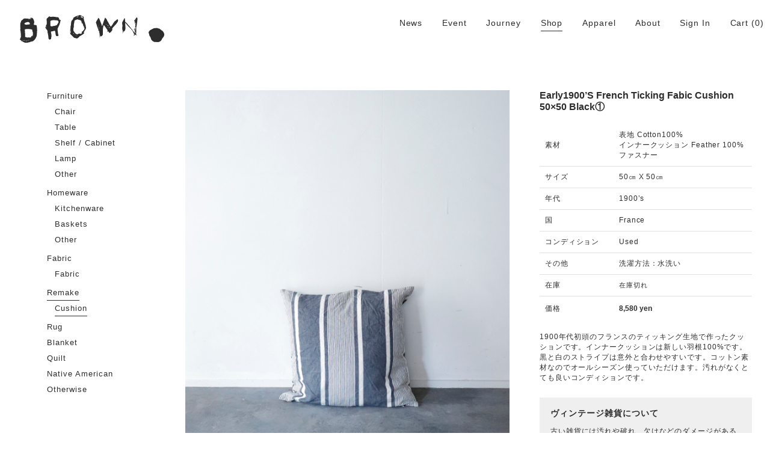

--- FILE ---
content_type: text/html; charset=UTF-8
request_url: https://brownkyoto.jp/shop/11263/
body_size: 19318
content:
<!DOCTYPE html>
<html lang="ja" class="no-js">
<head prefix="og: http://ogp.me/ns# fb: http://ogp.me/ns/fb# article: http://ogp.me/ns/article#">
<meta charset="UTF-8">
<meta name="viewport" content="width=device-width, initial-scale=1">
<meta name="description" content="1900年代初頭のフランスのティッキング生地で作ったクッションです。インナークッションは新しい羽根100%です。黒と白のストライプは意外と合わせやすいです。コットン素材なのでオールシーズン使っていただけます。汚れがなくとても良いコンディションです。">
<!-- OGP -->
<meta property="og:locale" content="ja_JP">
<meta property="og:type" content="article">
<meta property="og:description" content="1900年代初頭のフランスのティッキング生地で作ったクッションです。インナークッションは新しい羽根100%です。黒と白のストライプは意外と合わせやすいです。コットン素材なのでオールシーズン使っていただけます。汚れがなくとても良いコンディションです。">
<meta property="og:title" content="Early1900&#8217;s french ticking fabic cushion 50&#215;50 black①">
<meta property="og:url" content="https://brownkyoto.jp/shop/11263/">
<meta property="og:site_name" content="BROWN. | 京都 二条新町の生活雑貨店">
<meta property="og:image" content="https://brownkyoto.jp/web/wp-content/uploads/2020/08/MG_7941-1200x630.jpg">
<!-- // OGP -->
<meta name="msapplication-TileColor" content="#f5f5f7">
<meta name="msapplication-TileImage" content="https://brownkyoto.jp/web/wp-content/themes/travel/assets/images/icons/mstile-144x144.png">
<link rel="shortcut icon" type="image/vnd.microsoft.icon" href="https://brownkyoto.jp/web/wp-content/themes/travel/assets/images/icons/favicon.ico">
<link rel="icon" type="image/vnd.microsoft.icon" href="https://brownkyoto.jp/web/wp-content/themes/travel/assets/images/icons/favicon.ico">
<link rel="apple-touch-icon" sizes="57x57" href="https://brownkyoto.jp/web/wp-content/themes/travel/assets/images/icons/apple-touch-icon-57x57.png">
<link rel="apple-touch-icon" sizes="60x60" href="https://brownkyoto.jp/web/wp-content/themes/travel/assets/images/icons/apple-touch-icon-60x60.png">
<link rel="apple-touch-icon" sizes="72x72" href="https://brownkyoto.jp/web/wp-content/themes/travel/assets/images/icons/apple-touch-icon-72x72.png">
<link rel="apple-touch-icon" sizes="76x76" href="https://brownkyoto.jp/web/wp-content/themes/travel/assets/images/icons/apple-touch-icon-76x76.png">
<link rel="apple-touch-icon" sizes="114x114" href="https://brownkyoto.jp/web/wp-content/themes/travel/assets/images/icons/apple-touch-icon-114x114.png">
<link rel="apple-touch-icon" sizes="120x120" href="https://brownkyoto.jp/web/wp-content/themes/travel/assets/images/icons/apple-touch-icon-120x120.png">
<link rel="apple-touch-icon" sizes="144x144" href="https://brownkyoto.jp/web/wp-content/themes/travel/assets/images/icons/apple-touch-icon-144x144.png">
<link rel="apple-touch-icon" sizes="152x152" href="https://brownkyoto.jp/web/wp-content/themes/travel/assets/images/icons/apple-touch-icon-152x152.png">
<link rel="apple-touch-icon" sizes="180x180" href="https://brownkyoto.jp/web/wp-content/themes/travel/assets/images/icons/apple-touch-icon-180x180.png">
<link rel="icon" type="image/png" sizes="36x36" href="https://brownkyoto.jp/web/wp-content/themes/travel/assets/images/icons/icon-36x36.png">
<link rel="icon" type="image/png" sizes="48x48" href="https://brownkyoto.jp/web/wp-content/themes/travel/assets/images/icons/icon-48x48.png">
<link rel="icon" type="image/png" sizes="72x72" href="https://brownkyoto.jp/web/wp-content/themes/travel/assets/images/icons/icon-72x72.png">
<link rel="icon" type="image/png" sizes="96x96" href="https://brownkyoto.jp/web/wp-content/themes/travel/assets/images/icons/icon-96x96.png">
<link rel="icon" type="image/png" sizes="128x128" href="https://brownkyoto.jp/web/wp-content/themes/travel/assets/images/icons/icon-128x128.png">
<link rel="icon" type="image/png" sizes="144x144" href="https://brownkyoto.jp/web/wp-content/themes/travel/assets/images/icons/icon-144x144.png">
<link rel="icon" type="image/png" sizes="152x152" href="https://brownkyoto.jp/web/wp-content/themes/travel/assets/images/icons/icon-152x152.png">
<link rel="icon" type="image/png" sizes="160x160" href="https://brownkyoto.jp/web/wp-content/themes/travel/assets/images/icons/icon-160x160.png">
<link rel="icon" type="image/png" sizes="192x192" href="https://brownkyoto.jp/web/wp-content/themes/travel/assets/images/icons/icon-192x192.png">
<link rel="icon" type="image/png" sizes="196x196" href="https://brownkyoto.jp/web/wp-content/themes/travel/assets/images/icons/icon-196x196.png">
<link rel="icon" type="image/png" sizes="256x256" href="https://brownkyoto.jp/web/wp-content/themes/travel/assets/images/icons/icon-256x256.png">
<link rel="icon" type="image/png" sizes="384x384" href="https://brownkyoto.jp/web/wp-content/themes/travel/assets/images/icons/icon-384x384.png">
<link rel="icon" type="image/png" sizes="512x512" href="https://brownkyoto.jp/web/wp-content/themes/travel/assets/images/icons/icon-512x512.png">
<link rel="icon" type="image/png" sizes="16x16" href="https://brownkyoto.jp/web/wp-content/themes/travel/assets/images/icons/icon-16x16.png">
<link rel="icon" type="image/png" sizes="24x24" href="https://brownkyoto.jp/web/wp-content/themes/travel/assets/images/icons/icon-24x24.png">
<link rel="icon" type="image/png" sizes="32x32" href="https://brownkyoto.jp/web/wp-content/themes/travel/assets/images/icons/icon-32x32.png">
<title>Early1900&#8217;s french ticking fabic cushion 50&#215;50 black① &#8211; BROWN. | 京都 二条新町の生活雑貨店</title>
<meta name='robots' content='max-image-preview:large' />
<link rel="alternate" title="oEmbed (JSON)" type="application/json+oembed" href="https://brownkyoto.jp/wp-json/oembed/1.0/embed?url=https%3A%2F%2Fbrownkyoto.jp%2Fshop%2F11263%2F" />
<link rel="alternate" title="oEmbed (XML)" type="text/xml+oembed" href="https://brownkyoto.jp/wp-json/oembed/1.0/embed?url=https%3A%2F%2Fbrownkyoto.jp%2Fshop%2F11263%2F&#038;format=xml" />
<style id='wp-img-auto-sizes-contain-inline-css' type='text/css'>
img:is([sizes=auto i],[sizes^="auto," i]){contain-intrinsic-size:3000px 1500px}
/*# sourceURL=wp-img-auto-sizes-contain-inline-css */
</style>
<style id='wp-block-library-inline-css' type='text/css'>
:root{--wp-block-synced-color:#7a00df;--wp-block-synced-color--rgb:122,0,223;--wp-bound-block-color:var(--wp-block-synced-color);--wp-editor-canvas-background:#ddd;--wp-admin-theme-color:#007cba;--wp-admin-theme-color--rgb:0,124,186;--wp-admin-theme-color-darker-10:#006ba1;--wp-admin-theme-color-darker-10--rgb:0,107,160.5;--wp-admin-theme-color-darker-20:#005a87;--wp-admin-theme-color-darker-20--rgb:0,90,135;--wp-admin-border-width-focus:2px}@media (min-resolution:192dpi){:root{--wp-admin-border-width-focus:1.5px}}.wp-element-button{cursor:pointer}:root .has-very-light-gray-background-color{background-color:#eee}:root .has-very-dark-gray-background-color{background-color:#313131}:root .has-very-light-gray-color{color:#eee}:root .has-very-dark-gray-color{color:#313131}:root .has-vivid-green-cyan-to-vivid-cyan-blue-gradient-background{background:linear-gradient(135deg,#00d084,#0693e3)}:root .has-purple-crush-gradient-background{background:linear-gradient(135deg,#34e2e4,#4721fb 50%,#ab1dfe)}:root .has-hazy-dawn-gradient-background{background:linear-gradient(135deg,#faaca8,#dad0ec)}:root .has-subdued-olive-gradient-background{background:linear-gradient(135deg,#fafae1,#67a671)}:root .has-atomic-cream-gradient-background{background:linear-gradient(135deg,#fdd79a,#004a59)}:root .has-nightshade-gradient-background{background:linear-gradient(135deg,#330968,#31cdcf)}:root .has-midnight-gradient-background{background:linear-gradient(135deg,#020381,#2874fc)}:root{--wp--preset--font-size--normal:16px;--wp--preset--font-size--huge:42px}.has-regular-font-size{font-size:1em}.has-larger-font-size{font-size:2.625em}.has-normal-font-size{font-size:var(--wp--preset--font-size--normal)}.has-huge-font-size{font-size:var(--wp--preset--font-size--huge)}.has-text-align-center{text-align:center}.has-text-align-left{text-align:left}.has-text-align-right{text-align:right}.has-fit-text{white-space:nowrap!important}#end-resizable-editor-section{display:none}.aligncenter{clear:both}.items-justified-left{justify-content:flex-start}.items-justified-center{justify-content:center}.items-justified-right{justify-content:flex-end}.items-justified-space-between{justify-content:space-between}.screen-reader-text{border:0;clip-path:inset(50%);height:1px;margin:-1px;overflow:hidden;padding:0;position:absolute;width:1px;word-wrap:normal!important}.screen-reader-text:focus{background-color:#ddd;clip-path:none;color:#444;display:block;font-size:1em;height:auto;left:5px;line-height:normal;padding:15px 23px 14px;text-decoration:none;top:5px;width:auto;z-index:100000}html :where(.has-border-color){border-style:solid}html :where([style*=border-top-color]){border-top-style:solid}html :where([style*=border-right-color]){border-right-style:solid}html :where([style*=border-bottom-color]){border-bottom-style:solid}html :where([style*=border-left-color]){border-left-style:solid}html :where([style*=border-width]){border-style:solid}html :where([style*=border-top-width]){border-top-style:solid}html :where([style*=border-right-width]){border-right-style:solid}html :where([style*=border-bottom-width]){border-bottom-style:solid}html :where([style*=border-left-width]){border-left-style:solid}html :where(img[class*=wp-image-]){height:auto;max-width:100%}:where(figure){margin:0 0 1em}html :where(.is-position-sticky){--wp-admin--admin-bar--position-offset:var(--wp-admin--admin-bar--height,0px)}@media screen and (max-width:600px){html :where(.is-position-sticky){--wp-admin--admin-bar--position-offset:0px}}

/*# sourceURL=wp-block-library-inline-css */
</style><link rel='stylesheet' id='wc-blocks-style-css' href='https://brownkyoto.jp/web/wp-content/plugins/woocommerce/assets/client/blocks/wc-blocks.css' type='text/css' media='all' />
<style id='global-styles-inline-css' type='text/css'>
:root{--wp--preset--aspect-ratio--square: 1;--wp--preset--aspect-ratio--4-3: 4/3;--wp--preset--aspect-ratio--3-4: 3/4;--wp--preset--aspect-ratio--3-2: 3/2;--wp--preset--aspect-ratio--2-3: 2/3;--wp--preset--aspect-ratio--16-9: 16/9;--wp--preset--aspect-ratio--9-16: 9/16;--wp--preset--color--black: #000000;--wp--preset--color--cyan-bluish-gray: #abb8c3;--wp--preset--color--white: #ffffff;--wp--preset--color--pale-pink: #f78da7;--wp--preset--color--vivid-red: #cf2e2e;--wp--preset--color--luminous-vivid-orange: #ff6900;--wp--preset--color--luminous-vivid-amber: #fcb900;--wp--preset--color--light-green-cyan: #7bdcb5;--wp--preset--color--vivid-green-cyan: #00d084;--wp--preset--color--pale-cyan-blue: #8ed1fc;--wp--preset--color--vivid-cyan-blue: #0693e3;--wp--preset--color--vivid-purple: #9b51e0;--wp--preset--gradient--vivid-cyan-blue-to-vivid-purple: linear-gradient(135deg,rgb(6,147,227) 0%,rgb(155,81,224) 100%);--wp--preset--gradient--light-green-cyan-to-vivid-green-cyan: linear-gradient(135deg,rgb(122,220,180) 0%,rgb(0,208,130) 100%);--wp--preset--gradient--luminous-vivid-amber-to-luminous-vivid-orange: linear-gradient(135deg,rgb(252,185,0) 0%,rgb(255,105,0) 100%);--wp--preset--gradient--luminous-vivid-orange-to-vivid-red: linear-gradient(135deg,rgb(255,105,0) 0%,rgb(207,46,46) 100%);--wp--preset--gradient--very-light-gray-to-cyan-bluish-gray: linear-gradient(135deg,rgb(238,238,238) 0%,rgb(169,184,195) 100%);--wp--preset--gradient--cool-to-warm-spectrum: linear-gradient(135deg,rgb(74,234,220) 0%,rgb(151,120,209) 20%,rgb(207,42,186) 40%,rgb(238,44,130) 60%,rgb(251,105,98) 80%,rgb(254,248,76) 100%);--wp--preset--gradient--blush-light-purple: linear-gradient(135deg,rgb(255,206,236) 0%,rgb(152,150,240) 100%);--wp--preset--gradient--blush-bordeaux: linear-gradient(135deg,rgb(254,205,165) 0%,rgb(254,45,45) 50%,rgb(107,0,62) 100%);--wp--preset--gradient--luminous-dusk: linear-gradient(135deg,rgb(255,203,112) 0%,rgb(199,81,192) 50%,rgb(65,88,208) 100%);--wp--preset--gradient--pale-ocean: linear-gradient(135deg,rgb(255,245,203) 0%,rgb(182,227,212) 50%,rgb(51,167,181) 100%);--wp--preset--gradient--electric-grass: linear-gradient(135deg,rgb(202,248,128) 0%,rgb(113,206,126) 100%);--wp--preset--gradient--midnight: linear-gradient(135deg,rgb(2,3,129) 0%,rgb(40,116,252) 100%);--wp--preset--font-size--small: 13px;--wp--preset--font-size--medium: 20px;--wp--preset--font-size--large: 36px;--wp--preset--font-size--x-large: 42px;--wp--preset--spacing--20: 0.44rem;--wp--preset--spacing--30: 0.67rem;--wp--preset--spacing--40: 1rem;--wp--preset--spacing--50: 1.5rem;--wp--preset--spacing--60: 2.25rem;--wp--preset--spacing--70: 3.38rem;--wp--preset--spacing--80: 5.06rem;--wp--preset--shadow--natural: 6px 6px 9px rgba(0, 0, 0, 0.2);--wp--preset--shadow--deep: 12px 12px 50px rgba(0, 0, 0, 0.4);--wp--preset--shadow--sharp: 6px 6px 0px rgba(0, 0, 0, 0.2);--wp--preset--shadow--outlined: 6px 6px 0px -3px rgb(255, 255, 255), 6px 6px rgb(0, 0, 0);--wp--preset--shadow--crisp: 6px 6px 0px rgb(0, 0, 0);}:where(.is-layout-flex){gap: 0.5em;}:where(.is-layout-grid){gap: 0.5em;}body .is-layout-flex{display: flex;}.is-layout-flex{flex-wrap: wrap;align-items: center;}.is-layout-flex > :is(*, div){margin: 0;}body .is-layout-grid{display: grid;}.is-layout-grid > :is(*, div){margin: 0;}:where(.wp-block-columns.is-layout-flex){gap: 2em;}:where(.wp-block-columns.is-layout-grid){gap: 2em;}:where(.wp-block-post-template.is-layout-flex){gap: 1.25em;}:where(.wp-block-post-template.is-layout-grid){gap: 1.25em;}.has-black-color{color: var(--wp--preset--color--black) !important;}.has-cyan-bluish-gray-color{color: var(--wp--preset--color--cyan-bluish-gray) !important;}.has-white-color{color: var(--wp--preset--color--white) !important;}.has-pale-pink-color{color: var(--wp--preset--color--pale-pink) !important;}.has-vivid-red-color{color: var(--wp--preset--color--vivid-red) !important;}.has-luminous-vivid-orange-color{color: var(--wp--preset--color--luminous-vivid-orange) !important;}.has-luminous-vivid-amber-color{color: var(--wp--preset--color--luminous-vivid-amber) !important;}.has-light-green-cyan-color{color: var(--wp--preset--color--light-green-cyan) !important;}.has-vivid-green-cyan-color{color: var(--wp--preset--color--vivid-green-cyan) !important;}.has-pale-cyan-blue-color{color: var(--wp--preset--color--pale-cyan-blue) !important;}.has-vivid-cyan-blue-color{color: var(--wp--preset--color--vivid-cyan-blue) !important;}.has-vivid-purple-color{color: var(--wp--preset--color--vivid-purple) !important;}.has-black-background-color{background-color: var(--wp--preset--color--black) !important;}.has-cyan-bluish-gray-background-color{background-color: var(--wp--preset--color--cyan-bluish-gray) !important;}.has-white-background-color{background-color: var(--wp--preset--color--white) !important;}.has-pale-pink-background-color{background-color: var(--wp--preset--color--pale-pink) !important;}.has-vivid-red-background-color{background-color: var(--wp--preset--color--vivid-red) !important;}.has-luminous-vivid-orange-background-color{background-color: var(--wp--preset--color--luminous-vivid-orange) !important;}.has-luminous-vivid-amber-background-color{background-color: var(--wp--preset--color--luminous-vivid-amber) !important;}.has-light-green-cyan-background-color{background-color: var(--wp--preset--color--light-green-cyan) !important;}.has-vivid-green-cyan-background-color{background-color: var(--wp--preset--color--vivid-green-cyan) !important;}.has-pale-cyan-blue-background-color{background-color: var(--wp--preset--color--pale-cyan-blue) !important;}.has-vivid-cyan-blue-background-color{background-color: var(--wp--preset--color--vivid-cyan-blue) !important;}.has-vivid-purple-background-color{background-color: var(--wp--preset--color--vivid-purple) !important;}.has-black-border-color{border-color: var(--wp--preset--color--black) !important;}.has-cyan-bluish-gray-border-color{border-color: var(--wp--preset--color--cyan-bluish-gray) !important;}.has-white-border-color{border-color: var(--wp--preset--color--white) !important;}.has-pale-pink-border-color{border-color: var(--wp--preset--color--pale-pink) !important;}.has-vivid-red-border-color{border-color: var(--wp--preset--color--vivid-red) !important;}.has-luminous-vivid-orange-border-color{border-color: var(--wp--preset--color--luminous-vivid-orange) !important;}.has-luminous-vivid-amber-border-color{border-color: var(--wp--preset--color--luminous-vivid-amber) !important;}.has-light-green-cyan-border-color{border-color: var(--wp--preset--color--light-green-cyan) !important;}.has-vivid-green-cyan-border-color{border-color: var(--wp--preset--color--vivid-green-cyan) !important;}.has-pale-cyan-blue-border-color{border-color: var(--wp--preset--color--pale-cyan-blue) !important;}.has-vivid-cyan-blue-border-color{border-color: var(--wp--preset--color--vivid-cyan-blue) !important;}.has-vivid-purple-border-color{border-color: var(--wp--preset--color--vivid-purple) !important;}.has-vivid-cyan-blue-to-vivid-purple-gradient-background{background: var(--wp--preset--gradient--vivid-cyan-blue-to-vivid-purple) !important;}.has-light-green-cyan-to-vivid-green-cyan-gradient-background{background: var(--wp--preset--gradient--light-green-cyan-to-vivid-green-cyan) !important;}.has-luminous-vivid-amber-to-luminous-vivid-orange-gradient-background{background: var(--wp--preset--gradient--luminous-vivid-amber-to-luminous-vivid-orange) !important;}.has-luminous-vivid-orange-to-vivid-red-gradient-background{background: var(--wp--preset--gradient--luminous-vivid-orange-to-vivid-red) !important;}.has-very-light-gray-to-cyan-bluish-gray-gradient-background{background: var(--wp--preset--gradient--very-light-gray-to-cyan-bluish-gray) !important;}.has-cool-to-warm-spectrum-gradient-background{background: var(--wp--preset--gradient--cool-to-warm-spectrum) !important;}.has-blush-light-purple-gradient-background{background: var(--wp--preset--gradient--blush-light-purple) !important;}.has-blush-bordeaux-gradient-background{background: var(--wp--preset--gradient--blush-bordeaux) !important;}.has-luminous-dusk-gradient-background{background: var(--wp--preset--gradient--luminous-dusk) !important;}.has-pale-ocean-gradient-background{background: var(--wp--preset--gradient--pale-ocean) !important;}.has-electric-grass-gradient-background{background: var(--wp--preset--gradient--electric-grass) !important;}.has-midnight-gradient-background{background: var(--wp--preset--gradient--midnight) !important;}.has-small-font-size{font-size: var(--wp--preset--font-size--small) !important;}.has-medium-font-size{font-size: var(--wp--preset--font-size--medium) !important;}.has-large-font-size{font-size: var(--wp--preset--font-size--large) !important;}.has-x-large-font-size{font-size: var(--wp--preset--font-size--x-large) !important;}
/*# sourceURL=global-styles-inline-css */
</style>

<style id='classic-theme-styles-inline-css' type='text/css'>
/*! This file is auto-generated */
.wp-block-button__link{color:#fff;background-color:#32373c;border-radius:9999px;box-shadow:none;text-decoration:none;padding:calc(.667em + 2px) calc(1.333em + 2px);font-size:1.125em}.wp-block-file__button{background:#32373c;color:#fff;text-decoration:none}
/*# sourceURL=/wp-includes/css/classic-themes.min.css */
</style>
<link rel='stylesheet' id='woocommerce-layout-css' href='https://brownkyoto.jp/web/wp-content/plugins/woocommerce/assets/css/woocommerce-layout.css' type='text/css' media='all' />
<link rel='stylesheet' id='woocommerce-smallscreen-css' href='https://brownkyoto.jp/web/wp-content/plugins/woocommerce/assets/css/woocommerce-smallscreen.css' type='text/css' media='only screen and (max-width: 768px)' />
<link rel='stylesheet' id='woocommerce-general-css' href='https://brownkyoto.jp/web/wp-content/plugins/woocommerce/assets/css/woocommerce.css' type='text/css' media='all' />
<style id='woocommerce-inline-inline-css' type='text/css'>
.woocommerce form .form-row .required { visibility: visible; }
/*# sourceURL=woocommerce-inline-inline-css */
</style>
<link rel='stylesheet' id='parent-style-css' href='https://brownkyoto.jp/web/wp-content/themes/capri-lite/style.css' type='text/css' media='all' />
<link rel='stylesheet' id='child-style-css' href='https://brownkyoto.jp/web/wp-content/themes/travel/style.css' type='text/css' media='all' />
<link rel='stylesheet' id='capri-style-css' href='https://brownkyoto.jp/web/wp-content/themes/travel/style.css' type='text/css' media='all' />
<style id='capri-style-inline-css' type='text/css'>
.post-type-archive-product .customize-partial-edit-shortcut-header_image{
				display: none;
			}
                .big-title-wrap{
                        background-image: url(https://brownkyoto.jp/web/wp-content/themes/capri-lite/assets/img/header_background.jpg);
                }
/*# sourceURL=capri-style-inline-css */
</style>
<link rel='stylesheet' id='capri-sharing-icons-css' href='https://brownkyoto.jp/web/wp-content/themes/capri-lite/inc/features/sharing-icons/css/sharing-icons.css' type='text/css' media='all' />
<link rel='stylesheet' id='capri-woocommerce-style-css' href='https://brownkyoto.jp/web/wp-content/themes/travel/inc/woocommerce/css/woocommerce.css' type='text/css' media='all' />
<script type="text/javascript" src="https://brownkyoto.jp/web/wp-includes/js/jquery/jquery.min.js" id="jquery-core-js"></script>
<script type="text/javascript" src="https://brownkyoto.jp/web/wp-includes/js/jquery/jquery-migrate.min.js" id="jquery-migrate-js"></script>
<script type="text/javascript" src="https://brownkyoto.jp/web/wp-content/plugins/woocommerce/assets/js/jquery-blockui/jquery.blockUI.min.js" id="wc-jquery-blockui-js" defer="defer" data-wp-strategy="defer"></script>
<script type="text/javascript" id="wc-add-to-cart-js-extra">
/* <![CDATA[ */
var wc_add_to_cart_params = {"ajax_url":"/web/wp-admin/admin-ajax.php","wc_ajax_url":"/?wc-ajax=%%endpoint%%","i18n_view_cart":"\u304a\u8cb7\u3044\u7269\u30ab\u30b4\u3092\u8868\u793a","cart_url":"https://brownkyoto.jp/cart/","is_cart":"","cart_redirect_after_add":"yes"};
//# sourceURL=wc-add-to-cart-js-extra
/* ]]> */
</script>
<script type="text/javascript" src="https://brownkyoto.jp/web/wp-content/plugins/woocommerce/assets/js/frontend/add-to-cart.min.js" id="wc-add-to-cart-js" defer="defer" data-wp-strategy="defer"></script>
<script type="text/javascript" src="https://brownkyoto.jp/web/wp-content/plugins/woocommerce/assets/js/zoom/jquery.zoom.min.js" id="wc-zoom-js" defer="defer" data-wp-strategy="defer"></script>
<script type="text/javascript" src="https://brownkyoto.jp/web/wp-content/plugins/woocommerce/assets/js/flexslider/jquery.flexslider.min.js" id="wc-flexslider-js" defer="defer" data-wp-strategy="defer"></script>
<script type="text/javascript" id="wc-single-product-js-extra">
/* <![CDATA[ */
var wc_single_product_params = {"i18n_required_rating_text":"\u8a55\u4fa1\u3092\u9078\u629e\u3057\u3066\u304f\u3060\u3055\u3044","i18n_rating_options":["1\u3064\u661f (\u6700\u9ad8\u8a55\u4fa1: 5\u3064\u661f)","2\u3064\u661f (\u6700\u9ad8\u8a55\u4fa1: 5\u3064\u661f)","3\u3064\u661f (\u6700\u9ad8\u8a55\u4fa1: 5\u3064\u661f)","4\u3064\u661f (\u6700\u9ad8\u8a55\u4fa1: 5\u3064\u661f)","5\u3064\u661f (\u6700\u9ad8\u8a55\u4fa1: 5\u3064\u661f)"],"i18n_product_gallery_trigger_text":"\u30d5\u30eb\u30b9\u30af\u30ea\u30fc\u30f3\u753b\u50cf\u30ae\u30e3\u30e9\u30ea\u30fc\u3092\u8868\u793a","review_rating_required":"yes","flexslider":{"rtl":false,"animation":"slide","smoothHeight":true,"directionNav":false,"controlNav":"thumbnails","slideshow":false,"animationSpeed":500,"animationLoop":false,"allowOneSlide":false},"zoom_enabled":"1","zoom_options":[],"photoswipe_enabled":"","photoswipe_options":{"shareEl":false,"closeOnScroll":false,"history":false,"hideAnimationDuration":0,"showAnimationDuration":0},"flexslider_enabled":"1"};
//# sourceURL=wc-single-product-js-extra
/* ]]> */
</script>
<script type="text/javascript" src="https://brownkyoto.jp/web/wp-content/plugins/woocommerce/assets/js/frontend/single-product.min.js" id="wc-single-product-js" defer="defer" data-wp-strategy="defer"></script>
<script type="text/javascript" src="https://brownkyoto.jp/web/wp-content/plugins/woocommerce/assets/js/js-cookie/js.cookie.min.js" id="wc-js-cookie-js" defer="defer" data-wp-strategy="defer"></script>
<script type="text/javascript" id="woocommerce-js-extra">
/* <![CDATA[ */
var woocommerce_params = {"ajax_url":"/web/wp-admin/admin-ajax.php","wc_ajax_url":"/?wc-ajax=%%endpoint%%","i18n_password_show":"\u30d1\u30b9\u30ef\u30fc\u30c9\u3092\u8868\u793a","i18n_password_hide":"\u30d1\u30b9\u30ef\u30fc\u30c9\u3092\u96a0\u3059"};
//# sourceURL=woocommerce-js-extra
/* ]]> */
</script>
<script type="text/javascript" src="https://brownkyoto.jp/web/wp-content/plugins/woocommerce/assets/js/frontend/woocommerce.min.js" id="woocommerce-js" defer="defer" data-wp-strategy="defer"></script>
<link rel="https://api.w.org/" href="https://brownkyoto.jp/wp-json/" /><link rel="alternate" title="JSON" type="application/json" href="https://brownkyoto.jp/wp-json/wp/v2/product/11263" /><link rel="alternate" type="application/rss+xml" title="BROWN. | 京都 二条新町の生活雑貨店" href="https://brownkyoto.jp/feed/">
<link rel="canonical" href="https://brownkyoto.jp/shop/11263/">
	<noscript><style>.woocommerce-product-gallery{ opacity: 1 !important; }</style></noscript>
			<style type="text/css">
						.site-branding .site-title a,
			.site-description,
			.transparent-header .site-branding .site-title a,
			.transparent-header .site-description {
				color: #000000;
			}

					</style>
		
<!--[if lt IE 9]>
<script src="https://oss.maxcdn.com/html5shiv/3.7.2/html5shiv.min.js"></script>
<script src="https://oss.maxcdn.com/respond/1.4.2/respond.min.js"></script>
<![endif]-->

<!-- Google tag (gtag.js) -->
<script async src="https://www.googletagmanager.com/gtag/js?id=UA-78694616-1"></script>
<script async src="https://www.googletagmanager.com/gtag/js?id=G-JFE2MERBWR"></script>
<script>
  window.dataLayer = window.dataLayer || [];
  function gtag(){dataLayer.push(arguments);}
  gtag('js', new Date());

  gtag('config', 'UA-78694616-1');
  gtag('config', 'G-JFE2MERBWR');
</script>

<link rel='stylesheet' id='wc-stripe-blocks-checkout-style-css' href='https://brownkyoto.jp/web/wp-content/plugins/woocommerce-gateway-stripe/build/upe-blocks.css' type='text/css' media='all' />
<link rel='stylesheet' id='wc-stripe-upe-classic-css' href='https://brownkyoto.jp/web/wp-content/plugins/woocommerce-gateway-stripe/build/upe-classic.css' type='text/css' media='all' />
<link rel='stylesheet' id='stripelink_styles-css' href='https://brownkyoto.jp/web/wp-content/plugins/woocommerce-gateway-stripe/assets/css/stripe-link.css' type='text/css' media='all' />
</head>

<body class="wp-singular product-template-default single single-product postid-11263 wp-theme-capri-lite wp-child-theme-travel theme-capri-lite woocommerce woocommerce-page woocommerce-no-js">
<div id="wrapper" class="brown_site">
	<div class="site-inner">
		<a class="skip-link screen-reader-text" href="#content">Skip to content</a>
				<header id="header" class="site-header">
			<div class="header-wrap">
				<div class="header-container">

					<div class="brown_site-branding">
						<h1 class="brown_site-title"><a href="https://brownkyoto.jp/" rel="home">BROWN. | 京都 二条新町の生活雑貨店</a></h1>
														<p class="site-description">BROWN.は、京都は二条新町の生活雑貨のお店です。usedからantiqueまで…そんな古いものを生活に取り入れてちょっと違う世界が広がると良いなと思います。</p>
												</div><!-- .brown_site-branding -->

					<div class="header-menu-trigger">
						<a class="menu-trigger" href="#">
							<span></span>
							<span></span>
							<span></span>
						</a>
					</div><!-- .header-menu-trigger -->

					<div id="site-header-menu" class="site-header-menu">
						<nav id="site-navigation" class="main-navigation" aria-label="Main Menu">
							<div class="menu_wrap">
								<div class="menu-menu-container"><ul id="menu-menu" class="primary-menu"><li id="menu-item-3918" class="menu-item menu-item-type-taxonomy menu-item-object-category menu-item-3918"><a href="https://brownkyoto.jp/category/news/">News</a></li>
<li id="menu-item-4972" class="menu-item menu-item-type-taxonomy menu-item-object-category menu-item-4972"><a href="https://brownkyoto.jp/category/event/">Event</a></li>
<li id="menu-item-4971" class="menu-item menu-item-type-taxonomy menu-item-object-category menu-item-4971"><a href="https://brownkyoto.jp/category/journey/">Journey</a></li>
<li id="menu-item-3887" class="menu-item menu-item-type-post_type menu-item-object-page current_page_parent menu-item-3887"><a href="https://brownkyoto.jp/shop/">Shop</a></li>
<li id="menu-item-10323" class="menu-item menu-item-type-custom menu-item-object-custom menu-item-10323"><a href="https://brownkyoto.jp/shop/category/apparel/">Apparel</a></li>
<li id="menu-item-4977" class="menu-item menu-item-type-post_type menu-item-object-page menu-item-4977"><a href="https://brownkyoto.jp/store-info/">About</a></li>
<li><a href="https://brownkyoto.jp/my-page/">Sign In</a></li>
<li><a href="https://brownkyoto.jp/cart/" alt="Cart">Cart</a> (0)</li></ul></div>								<div class="menu-guide-container"><ul id="menu-guide" class="guide-menu"><li id="menu-item-4999" class="menu-item menu-item-type-post_type menu-item-object-page menu-item-4999"><a href="https://brownkyoto.jp/user-guide/">ご利用ガイド</a></li>
<li id="menu-item-3955" class="menu-item menu-item-type-post_type menu-item-object-page menu-item-3955"><a href="https://brownkyoto.jp/terms/">利用規約</a></li>
<li id="menu-item-3956" class="menu-item menu-item-type-post_type menu-item-object-page menu-item-privacy-policy menu-item-3956"><a rel="privacy-policy" href="https://brownkyoto.jp/privacy/">プライバシーポリシー</a></li>
<li id="menu-item-3954" class="menu-item menu-item-type-post_type menu-item-object-page menu-item-3954"><a href="https://brownkyoto.jp/order/">特定商取引法に基づく表記</a></li>
</ul></div>							</div>
							<div id="woocommerce_product_categories-2" class="widget woocommerce widget_product_categories"><ul class="product-categories"><li class="cat-item cat-item-220 cat-parent"><a href="https://brownkyoto.jp/shop/category/furniture/">Furniture</a><ul class='children'>
<li class="cat-item cat-item-232"><a href="https://brownkyoto.jp/shop/category/furniture/chair/">Chair</a></li>
<li class="cat-item cat-item-233"><a href="https://brownkyoto.jp/shop/category/furniture/table/">Table</a></li>
<li class="cat-item cat-item-234"><a href="https://brownkyoto.jp/shop/category/furniture/shelf-cabinet/">Shelf / Cabinet</a></li>
<li class="cat-item cat-item-295"><a href="https://brownkyoto.jp/shop/category/furniture/lamp/">Lamp</a></li>
<li class="cat-item cat-item-235"><a href="https://brownkyoto.jp/shop/category/furniture/furniture-other/">Other</a></li>
</ul>
</li>
<li class="cat-item cat-item-236 cat-parent"><a href="https://brownkyoto.jp/shop/category/homeware/">Homeware</a><ul class='children'>
<li class="cat-item cat-item-237"><a href="https://brownkyoto.jp/shop/category/homeware/kitchenware/">Kitchenware</a></li>
<li class="cat-item cat-item-238"><a href="https://brownkyoto.jp/shop/category/homeware/baskets/">Baskets</a></li>
<li class="cat-item cat-item-239"><a href="https://brownkyoto.jp/shop/category/homeware/homeware-other/">Other</a></li>
</ul>
</li>
<li class="cat-item cat-item-56 cat-parent"><a href="https://brownkyoto.jp/shop/category/fabric/">Fabric</a><ul class='children'>
<li class="cat-item cat-item-57"><a href="https://brownkyoto.jp/shop/category/fabric/fabric-product/">Fabric</a></li>
</ul>
</li>
<li class="cat-item cat-item-62 cat-parent current-cat-parent"><a href="https://brownkyoto.jp/shop/category/remake/">Remake</a><ul class='children'>
<li class="cat-item cat-item-65 current-cat"><a href="https://brownkyoto.jp/shop/category/remake/cushion/">Cushion</a></li>
</ul>
</li>
<li class="cat-item cat-item-66"><a href="https://brownkyoto.jp/shop/category/rug/">Rug</a></li>
<li class="cat-item cat-item-67"><a href="https://brownkyoto.jp/shop/category/blanket/">Blanket</a></li>
<li class="cat-item cat-item-601"><a href="https://brownkyoto.jp/shop/category/quilt/">Quilt</a></li>
<li class="cat-item cat-item-622"><a href="https://brownkyoto.jp/shop/category/native-american/">Native American</a></li>
<li class="cat-item cat-item-39"><a href="https://brownkyoto.jp/shop/category/otherwise/">Otherwise</a></li>
</ul></div>						</nav><!-- .main-navigation -->
					</div><!-- .site-header-menu -->

										<div class="header-shopping-cart">
													<div class="navbar-cart-inner">
								<a href="https://brownkyoto.jp/cart/" alt="Cart"><span>Cart (0)</span></a>
							</div>
												</div><!-- .header-shopping-cart -->
					
				</div><!-- .header-container -->
			</div><!-- .header-wrap -->
		</header><!-- .site-header -->

		<div id="content" class="site-content">

	<div id="primary" class="content-area"><main id="main" class="site-main" role="main">	<div class="before-content-wrap">
	<div class="container woo-container">
	<div class="before-content-shop">
	
					
			<div class="woocommerce-notices-wrapper"></div><div id="product-11263" class="product type-product post-11263 status-publish first outofstock product_cat-cushion product_tag-brown-remake product_tag-cushion product_tag-early1900s product_tag-french-fabric product_tag-ticking product_tag-vintage has-post-thumbnail taxable shipping-taxable purchasable product-type-simple">

		<div class="woo-product-details-wrapper">
	<div class="woocommerce-product-gallery woocommerce-product-gallery--with-images woocommerce-product-gallery--columns-6 images" data-columns="6" style="opacity: 0; transition: opacity .25s ease;">
	<div class="woocommerce-product-gallery__wrapper">
		<div data-thumb="https://brownkyoto.jp/web/wp-content/uploads/2020/08/MG_7941-100x100.jpg" data-thumb-alt="french ticking fabric, BROWN.remake,cushion" data-thumb-srcset="https://brownkyoto.jp/web/wp-content/uploads/2020/08/MG_7941-100x100.jpg 100w, https://brownkyoto.jp/web/wp-content/uploads/2020/08/MG_7941-600x600.jpg 600w, https://brownkyoto.jp/web/wp-content/uploads/2020/08/MG_7941-265x265.jpg 265w"  data-thumb-sizes="(max-width: 100px) 100vw, 100px" class="woocommerce-product-gallery__image"><a href="https://brownkyoto.jp/web/wp-content/uploads/2020/08/MG_7941.jpg"><img width="1200" height="1600" src="https://brownkyoto.jp/web/wp-content/uploads/2020/08/MG_7941.jpg" class="wp-post-image" alt="french ticking fabric, BROWN.remake,cushion" data-caption="" data-src="https://brownkyoto.jp/web/wp-content/uploads/2020/08/MG_7941.jpg" data-large_image="https://brownkyoto.jp/web/wp-content/uploads/2020/08/MG_7941.jpg" data-large_image_width="1200" data-large_image_height="1600" decoding="async" fetchpriority="high" srcset="https://brownkyoto.jp/web/wp-content/uploads/2020/08/MG_7941.jpg 1200w, https://brownkyoto.jp/web/wp-content/uploads/2020/08/MG_7941-600x800.jpg 600w, https://brownkyoto.jp/web/wp-content/uploads/2020/08/MG_7941-1152x1536.jpg 1152w" sizes="(max-width: 1200px) 100vw, 1200px" /></a></div><div data-thumb="https://brownkyoto.jp/web/wp-content/uploads/2020/08/MG_7942-100x100.jpg" data-thumb-alt="french ticking fabric, BROWN.remake,cushion" data-thumb-srcset="https://brownkyoto.jp/web/wp-content/uploads/2020/08/MG_7942-100x100.jpg 100w, https://brownkyoto.jp/web/wp-content/uploads/2020/08/MG_7942-600x600.jpg 600w, https://brownkyoto.jp/web/wp-content/uploads/2020/08/MG_7942-265x265.jpg 265w"  data-thumb-sizes="(max-width: 100px) 100vw, 100px" class="woocommerce-product-gallery__image"><a href="https://brownkyoto.jp/web/wp-content/uploads/2020/08/MG_7942.jpg"><img width="1200" height="1600" src="https://brownkyoto.jp/web/wp-content/uploads/2020/08/MG_7942.jpg" class="" alt="french ticking fabric, BROWN.remake,cushion" data-caption="" data-src="https://brownkyoto.jp/web/wp-content/uploads/2020/08/MG_7942.jpg" data-large_image="https://brownkyoto.jp/web/wp-content/uploads/2020/08/MG_7942.jpg" data-large_image_width="1200" data-large_image_height="1600" decoding="async" srcset="https://brownkyoto.jp/web/wp-content/uploads/2020/08/MG_7942.jpg 1200w, https://brownkyoto.jp/web/wp-content/uploads/2020/08/MG_7942-600x800.jpg 600w, https://brownkyoto.jp/web/wp-content/uploads/2020/08/MG_7942-1152x1536.jpg 1152w" sizes="(max-width: 1200px) 100vw, 1200px" /></a></div><div data-thumb="https://brownkyoto.jp/web/wp-content/uploads/2020/08/MG_7948-100x100.jpg" data-thumb-alt="french ticking fabric, BROWN.remake,cushion" data-thumb-srcset="https://brownkyoto.jp/web/wp-content/uploads/2020/08/MG_7948-100x100.jpg 100w, https://brownkyoto.jp/web/wp-content/uploads/2020/08/MG_7948-600x600.jpg 600w, https://brownkyoto.jp/web/wp-content/uploads/2020/08/MG_7948-265x265.jpg 265w"  data-thumb-sizes="(max-width: 100px) 100vw, 100px" class="woocommerce-product-gallery__image"><a href="https://brownkyoto.jp/web/wp-content/uploads/2020/08/MG_7948.jpg"><img width="1200" height="1600" src="https://brownkyoto.jp/web/wp-content/uploads/2020/08/MG_7948.jpg" class="" alt="french ticking fabric, BROWN.remake,cushion" data-caption="" data-src="https://brownkyoto.jp/web/wp-content/uploads/2020/08/MG_7948.jpg" data-large_image="https://brownkyoto.jp/web/wp-content/uploads/2020/08/MG_7948.jpg" data-large_image_width="1200" data-large_image_height="1600" decoding="async" srcset="https://brownkyoto.jp/web/wp-content/uploads/2020/08/MG_7948.jpg 1200w, https://brownkyoto.jp/web/wp-content/uploads/2020/08/MG_7948-600x800.jpg 600w, https://brownkyoto.jp/web/wp-content/uploads/2020/08/MG_7948-1152x1536.jpg 1152w" sizes="(max-width: 1200px) 100vw, 1200px" /></a></div><div data-thumb="https://brownkyoto.jp/web/wp-content/uploads/2020/08/MG_7970-100x100.jpg" data-thumb-alt="french ticking fabric, BROWN.remake,cushion" data-thumb-srcset="https://brownkyoto.jp/web/wp-content/uploads/2020/08/MG_7970-100x100.jpg 100w, https://brownkyoto.jp/web/wp-content/uploads/2020/08/MG_7970-600x600.jpg 600w, https://brownkyoto.jp/web/wp-content/uploads/2020/08/MG_7970-265x265.jpg 265w"  data-thumb-sizes="(max-width: 100px) 100vw, 100px" class="woocommerce-product-gallery__image"><a href="https://brownkyoto.jp/web/wp-content/uploads/2020/08/MG_7970.jpg"><img width="1200" height="1600" src="https://brownkyoto.jp/web/wp-content/uploads/2020/08/MG_7970.jpg" class="" alt="french ticking fabric, BROWN.remake,cushion" data-caption="" data-src="https://brownkyoto.jp/web/wp-content/uploads/2020/08/MG_7970.jpg" data-large_image="https://brownkyoto.jp/web/wp-content/uploads/2020/08/MG_7970.jpg" data-large_image_width="1200" data-large_image_height="1600" decoding="async" loading="lazy" srcset="https://brownkyoto.jp/web/wp-content/uploads/2020/08/MG_7970.jpg 1200w, https://brownkyoto.jp/web/wp-content/uploads/2020/08/MG_7970-600x800.jpg 600w, https://brownkyoto.jp/web/wp-content/uploads/2020/08/MG_7970-1152x1536.jpg 1152w" sizes="auto, (max-width: 1200px) 100vw, 1200px" /></a></div><div data-thumb="https://brownkyoto.jp/web/wp-content/uploads/2020/08/MG_7973-100x100.jpg" data-thumb-alt="french ticking fabric, BROWN.remake,cushion" data-thumb-srcset="https://brownkyoto.jp/web/wp-content/uploads/2020/08/MG_7973-100x100.jpg 100w, https://brownkyoto.jp/web/wp-content/uploads/2020/08/MG_7973-600x600.jpg 600w, https://brownkyoto.jp/web/wp-content/uploads/2020/08/MG_7973-265x265.jpg 265w"  data-thumb-sizes="(max-width: 100px) 100vw, 100px" class="woocommerce-product-gallery__image"><a href="https://brownkyoto.jp/web/wp-content/uploads/2020/08/MG_7973.jpg"><img width="1200" height="1600" src="https://brownkyoto.jp/web/wp-content/uploads/2020/08/MG_7973.jpg" class="" alt="french ticking fabric, BROWN.remake,cushion" data-caption="" data-src="https://brownkyoto.jp/web/wp-content/uploads/2020/08/MG_7973.jpg" data-large_image="https://brownkyoto.jp/web/wp-content/uploads/2020/08/MG_7973.jpg" data-large_image_width="1200" data-large_image_height="1600" decoding="async" loading="lazy" srcset="https://brownkyoto.jp/web/wp-content/uploads/2020/08/MG_7973.jpg 1200w, https://brownkyoto.jp/web/wp-content/uploads/2020/08/MG_7973-600x800.jpg 600w, https://brownkyoto.jp/web/wp-content/uploads/2020/08/MG_7973-1152x1536.jpg 1152w" sizes="auto, (max-width: 1200px) 100vw, 1200px" /></a></div><div data-thumb="https://brownkyoto.jp/web/wp-content/uploads/2020/08/MG_7950-100x100.jpg" data-thumb-alt="BROWN.remake,cushion" data-thumb-srcset="https://brownkyoto.jp/web/wp-content/uploads/2020/08/MG_7950-100x100.jpg 100w, https://brownkyoto.jp/web/wp-content/uploads/2020/08/MG_7950-600x600.jpg 600w, https://brownkyoto.jp/web/wp-content/uploads/2020/08/MG_7950-265x265.jpg 265w"  data-thumb-sizes="(max-width: 100px) 100vw, 100px" class="woocommerce-product-gallery__image"><a href="https://brownkyoto.jp/web/wp-content/uploads/2020/08/MG_7950.jpg"><img width="1200" height="1600" src="https://brownkyoto.jp/web/wp-content/uploads/2020/08/MG_7950.jpg" class="" alt="BROWN.remake,cushion" data-caption="" data-src="https://brownkyoto.jp/web/wp-content/uploads/2020/08/MG_7950.jpg" data-large_image="https://brownkyoto.jp/web/wp-content/uploads/2020/08/MG_7950.jpg" data-large_image_width="1200" data-large_image_height="1600" decoding="async" loading="lazy" srcset="https://brownkyoto.jp/web/wp-content/uploads/2020/08/MG_7950.jpg 1200w, https://brownkyoto.jp/web/wp-content/uploads/2020/08/MG_7950-600x800.jpg 600w, https://brownkyoto.jp/web/wp-content/uploads/2020/08/MG_7950-1152x1536.jpg 1152w" sizes="auto, (max-width: 1200px) 100vw, 1200px" /></a></div><div data-thumb="https://brownkyoto.jp/web/wp-content/uploads/2020/08/MG_8176-100x100.jpg" data-thumb-alt="BROWN.remake,cushion" data-thumb-srcset="https://brownkyoto.jp/web/wp-content/uploads/2020/08/MG_8176-100x100.jpg 100w, https://brownkyoto.jp/web/wp-content/uploads/2020/08/MG_8176-600x600.jpg 600w, https://brownkyoto.jp/web/wp-content/uploads/2020/08/MG_8176-265x265.jpg 265w"  data-thumb-sizes="(max-width: 100px) 100vw, 100px" class="woocommerce-product-gallery__image"><a href="https://brownkyoto.jp/web/wp-content/uploads/2020/08/MG_8176.jpg"><img width="1200" height="900" src="https://brownkyoto.jp/web/wp-content/uploads/2020/08/MG_8176.jpg" class="" alt="BROWN.remake,cushion" data-caption="" data-src="https://brownkyoto.jp/web/wp-content/uploads/2020/08/MG_8176.jpg" data-large_image="https://brownkyoto.jp/web/wp-content/uploads/2020/08/MG_8176.jpg" data-large_image_width="1200" data-large_image_height="900" decoding="async" loading="lazy" srcset="https://brownkyoto.jp/web/wp-content/uploads/2020/08/MG_8176.jpg 1200w, https://brownkyoto.jp/web/wp-content/uploads/2020/08/MG_8176-600x450.jpg 600w" sizes="auto, (max-width: 1200px) 100vw, 1200px" /></a></div>	</div>
</div>

	<div class="summary entry-summary">
			<div class="woo-product-title-wrapper">
		<h2 itemprop="name" class="product_title entry-title">Early1900&#8217;s french ticking fabic cushion 50&#215;50 black①</h2>
	</div>
	<div class="woo-product-info-container">
		
<table class="detail_list">
<tr>
<th>素材</th>
<td>表地 Cotton100%<br />
インナークッション Feather 100%<br />
ファスナー</td>
</tr>
<tr>
<th>サイズ</th>
<td>50㎝ X 50㎝</td>
</tr>
<tr>
<th>年代</th>
<td>1900’s</td>
</tr>
<tr>
<th>国</th>
<td>France</td>
</tr>
<tr>
<th>コンディション</th>
<td>Used</td>
</tr>
<tr>
<th>その他</th>
<td>洗濯方法：水洗い</td>
</tr>
<tr>
<th>在庫</th>
<td><p class="stock out-of-stock">在庫切れ</p></td>
</tr>
<tr>
<th>価格</th>
<td><p class="price"><span class="woocommerce-Price-amount amount"><bdi>8,580<span class="woocommerce-Price-currencySymbol">yen</span></bdi></span></p>
</td>
</tr>
</table>
<div class="woocommerce-product-details__short-description">
	<p>1900年代初頭のフランスのティッキング生地で作ったクッションです。インナークッションは新しい羽根100%です。黒と白のストライプは意外と合わせやすいです。コットン素材なのでオールシーズン使っていただけます。汚れがなくとても良いコンディションです。</p>
</div>
<div class="product_note">
<h3 class="product_note_title">ヴィンテージ雑貨について</h3>
<p>古い雑貨には汚れや破れ、欠けなどのダメージがあるモノが多く、それ自体を「味」と捉え仕入れる場合がございます。詳細については各画像や上記の説明欄にてご確認ください。<br>
ご注文完了をもって、それらダメージその他についてご了承済みとなりますので、返品、交換はご遠慮ください。</p>
<p>その他、ご不明な点などございましたら（<a href="mailto:shop&#64;b&#114;o&#119;&#110;&#107;yo&#116;o.&#106;p?subject=「Early1900&#8217;s french ticking fabic cushion 50&#215;50 black①」について問い合わせ" alt="Webshop CONTACT">&#115;&#104;op&#64;b&#114;&#111;&#119;nky&#111;to.&#106;&#112;</a>）までお気軽にお問い合わせくださいませ。</p>
</div>
<div class="product_meta">

	
	
	<span class="posted_in">Category: <a href="https://brownkyoto.jp/shop/category/remake/cushion/" rel="tag">Cushion</a></span>
	<span class="tagged_as">Tags: <a href="https://brownkyoto.jp/shop/tag/brown-remake/" rel="tag">Brown remake</a>, <a href="https://brownkyoto.jp/shop/tag/cushion/" rel="tag">cushion</a>, <a href="https://brownkyoto.jp/shop/tag/early1900s/" rel="tag">Early1900's</a>, <a href="https://brownkyoto.jp/shop/tag/french-fabric/" rel="tag">French fabric</a>, <a href="https://brownkyoto.jp/shop/tag/ticking/" rel="tag">Ticking</a>, <a href="https://brownkyoto.jp/shop/tag/vintage/" rel="tag">Vintage</a></span>
	
</div>
	</div> <!-- END woo-product-info-container -->
		</div>

		</div><!-- .woo-product-details-wrapper -->
	
	<section class="related products">

					<h2>Related items</h2>
				<ul class="products columns-4">

			
					<li class="product type-product post-12823 status-publish first instock product_cat-furniture-other product_tag-nickel product_tag-towel-bar product_tag-usa product_tag-vintage has-post-thumbnail taxable shipping-taxable purchasable product-type-simple">
	<a href="https://brownkyoto.jp/shop/12823/" class="woocommerce-LoopProduct-link woocommerce-loop-product__link"><img width="400" height="566" src="https://brownkyoto.jp/web/wp-content/uploads/2021/01/MG_9803-400x566.jpg" class="attachment-woocommerce_thumbnail size-woocommerce_thumbnail" alt="Glass towel bar, nikkel, plated, USA,vintage" decoding="async" loading="lazy" /><h2 class="woocommerce-loop-product__title">Vintage glass x nickel(plated)towel bar ②</h2>
	<span class="price"><span class="woocommerce-Price-amount amount"><bdi>23,100<span class="woocommerce-Price-currencySymbol">yen</span></bdi></span></span>
	</a></li>

			
					<li class="product type-product post-20432 status-publish instock product_cat-cushion product_tag-brown-remake product_tag-camp-blanket-fabric product_tag-cushion product_tag-usa product_tag-vintage has-post-thumbnail taxable shipping-taxable purchasable product-type-simple">
	<a href="https://brownkyoto.jp/shop/vintage-camp-blanket-remake-cushion-50x50/" class="woocommerce-LoopProduct-link woocommerce-loop-product__link"><img width="400" height="566" src="https://brownkyoto.jp/web/wp-content/uploads/2025/08/IMG_7006-400x566.jpg" class="attachment-woocommerce_thumbnail size-woocommerce_thumbnail" alt="camp blanket cushion,BROWN.remake,cushion,USA,vintage,ccotton fabric" decoding="async" loading="lazy" /><h2 class="woocommerce-loop-product__title">Vintage camp blanket remake cushion 50&#215;50</h2>
	<span class="price"><span class="woocommerce-Price-amount amount"><bdi>14,300<span class="woocommerce-Price-currencySymbol">yen</span></bdi></span></span>
	</a></li>

			
					<li class="product type-product post-21017 status-publish instock product_cat-cushion product_tag-1900-20s product_tag-antique product_tag-brown-remake product_tag-cushion product_tag-ireland product_tag-irish-cotton-quilt product_tag-quilt has-post-thumbnail featured taxable shipping-taxable purchasable product-type-simple">
	<a href="https://brownkyoto.jp/shop/1900-20s-irish-cotton-quilt-fabric-cushion-2/" class="woocommerce-LoopProduct-link woocommerce-loop-product__link"><img width="400" height="566" src="https://brownkyoto.jp/web/wp-content/uploads/2025/11/IMG_7647-400x566.jpg" class="attachment-woocommerce_thumbnail size-woocommerce_thumbnail" alt="antique,irish quilt,quilt cushion,BROWN.remake,early1900&#039;s,ireland" decoding="async" loading="lazy" /><h2 class="woocommerce-loop-product__title">1900-20&#8217;s Irish cotton quilt fabric cushion 2</h2>
	<span class="price"><span class="woocommerce-Price-amount amount"><bdi>19,800<span class="woocommerce-Price-currencySymbol">yen</span></bdi></span></span>
	</a></li>

			
					<li class="product type-product post-16442 status-publish last instock product_cat-chair product_tag-1950s product_tag-bench product_tag-france product_tag-pine-wood product_tag-vintage has-post-thumbnail taxable shipping-taxable purchasable product-type-simple">
	<a href="https://brownkyoto.jp/shop/1950s-pine-wood-long-bench/" class="woocommerce-LoopProduct-link woocommerce-loop-product__link"><img width="400" height="566" src="https://brownkyoto.jp/web/wp-content/uploads/2022/06/MG_2981-400x566.jpg" class="attachment-woocommerce_thumbnail size-woocommerce_thumbnail" alt="1900&#039;s,pine wood,long bench,france" decoding="async" loading="lazy" /><h2 class="woocommerce-loop-product__title">1950’s pine wood long bench</h2>
	<span class="price"><span class="woocommerce-Price-amount amount"><bdi>52,250<span class="woocommerce-Price-currencySymbol">yen</span></bdi></span></span>
	</a></li>

			
		</ul>

	</section>
	</div>


		
		</div><!-- .before-content-shop -->
	</div><!-- woo-container -->
	</div><!-- before-content-wrap -->
	</main></div>
	
	</div><!-- #content -->

		<footer id="colophon" class="site-footer">
							<div class="container container-footer">

					<div class="footer-inner">
						<div class="row">
							<div class="footer-inner-item"><div id="text-2" class="widget widget_text"><h4 class="widget-title">Store Information</h4>			<div class="textwidget"><p><a href="https://goo.gl/maps/EgiKa" target="_blank" rel="noopener">604-0036<br />
京都市中京区正行寺町679番地</a></p>
<p>Open 12:00 &#8211; 19:00</p>
<p>水曜日 &amp; 第3・4木曜日定休</p>
</div>
		</div></div>
							<div class="footer-inner-item"><div id="text-3" class="widget widget_text"><h4 class="widget-title">Phone &#038; Email</h4>			<div class="textwidget"><p>075-211-3638</p>
<a href="mailto:i&#110;f&#111;&#64;br&#111;&#119;nkyo&#116;o&#46;j&#112;?subject=BROWN. | 京都 二条新町の生活雑貨店へ問い合わせ" alt="CONTACT">&#105;n&#102;&#111;&#64;bro&#119;&#110;k&#121;ot&#111;.&#106;&#112;</a>
</div>
		</div><div id="text-5" class="widget widget_text"><h4 class="widget-title">Instagram</h4>			<div class="textwidget"><p><a href="https://www.instagram.com/brownkyoto/" target="_blank" rel="noopener">@brownkyoto</a></p>
</div>
		</div></div>							<div class="footer-inner-item"><div id="nav_menu-2" class="widget widget_nav_menu"><div class="menu-guide-container"><ul id="menu-guide-1" class="menu"><li class="menu-item menu-item-type-post_type menu-item-object-page menu-item-4999"><a href="https://brownkyoto.jp/user-guide/">ご利用ガイド</a></li>
<li class="menu-item menu-item-type-post_type menu-item-object-page menu-item-3955"><a href="https://brownkyoto.jp/terms/">利用規約</a></li>
<li class="menu-item menu-item-type-post_type menu-item-object-page menu-item-privacy-policy menu-item-3956"><a rel="privacy-policy" href="https://brownkyoto.jp/privacy/">プライバシーポリシー</a></li>
<li class="menu-item menu-item-type-post_type menu-item-object-page menu-item-3954"><a href="https://brownkyoto.jp/order/">特定商取引法に基づく表記</a></li>
</ul></div></div></div>						</div>
					</div><!-- .footer-inner -->
				</div><!-- .container-footer -->
							<div class="site-info">
					<div class="container">
						<div class="footer-copyright">
							&copy;&nbsp;2011&ndash;2026&nbsp;<a href="//brownkyoto.jp">BROWN.</a>						</div>
					</div>
				</div><!-- .site-info -->
			
		</footer><!-- #colophon -->
	</div><!-- .site-inner -->
</div><!-- #wrapper -->

<script type="speculationrules">
{"prefetch":[{"source":"document","where":{"and":[{"href_matches":"/*"},{"not":{"href_matches":["/web/wp-*.php","/web/wp-admin/*","/web/wp-content/uploads/*","/web/wp-content/*","/web/wp-content/plugins/*","/web/wp-content/themes/travel/*","/web/wp-content/themes/capri-lite/*","/*\\?(.+)"]}},{"not":{"selector_matches":"a[rel~=\"nofollow\"]"}},{"not":{"selector_matches":".no-prefetch, .no-prefetch a"}}]},"eagerness":"conservative"}]}
</script>
<script type="application/ld+json">{"@context":"https://schema.org/","@type":"Product","@id":"https://brownkyoto.jp/shop/11263/#product","name":"Early1900's french ticking fabic cushion 50x50 black\u2460","url":"https://brownkyoto.jp/shop/11263/","description":"1900\u5e74\u4ee3\u521d\u982d\u306e\u30d5\u30e9\u30f3\u30b9\u306e\u30c6\u30a3\u30c3\u30ad\u30f3\u30b0\u751f\u5730\u3067\u4f5c\u3063\u305f\u30af\u30c3\u30b7\u30e7\u30f3\u3067\u3059\u3002\u30a4\u30f3\u30ca\u30fc\u30af\u30c3\u30b7\u30e7\u30f3\u306f\u65b0\u3057\u3044\u7fbd\u6839100%\u3067\u3059\u3002\u9ed2\u3068\u767d\u306e\u30b9\u30c8\u30e9\u30a4\u30d7\u306f\u610f\u5916\u3068\u5408\u308f\u305b\u3084\u3059\u3044\u3067\u3059\u3002\u30b3\u30c3\u30c8\u30f3\u7d20\u6750\u306a\u306e\u3067\u30aa\u30fc\u30eb\u30b7\u30fc\u30ba\u30f3\u4f7f\u3063\u3066\u3044\u305f\u3060\u3051\u307e\u3059\u3002\u6c5a\u308c\u304c\u306a\u304f\u3068\u3066\u3082\u826f\u3044\u30b3\u30f3\u30c7\u30a3\u30b7\u30e7\u30f3\u3067\u3059\u3002","image":"https://brownkyoto.jp/web/wp-content/uploads/2020/08/MG_7941.jpg","sku":"332261","offers":[{"@type":"Offer","priceSpecification":[{"@type":"UnitPriceSpecification","price":"7800","priceCurrency":"JPY","valueAddedTaxIncluded":false,"validThrough":"2027-12-31"}],"priceValidUntil":"2027-12-31","availability":"https://schema.org/OutOfStock","url":"https://brownkyoto.jp/shop/11263/","seller":{"@type":"Organization","name":"BROWN. | \u4eac\u90fd \u4e8c\u6761\u65b0\u753a\u306e\u751f\u6d3b\u96d1\u8ca8\u5e97","url":"https://brownkyoto.jp"}}]}</script>	<script type='text/javascript'>
		(function () {
			var c = document.body.className;
			c = c.replace(/woocommerce-no-js/, 'woocommerce-js');
			document.body.className = c;
		})();
	</script>
	<script type="text/javascript" id="capri-navigation-js-extra">
/* <![CDATA[ */
var capriScreenReaderText = {"expand":"\u003Cspan class=\"screen-reader-text\"\u003E\u30b5\u30d6\u30e1\u30cb\u30e5\u30fc\u3092\u958b\u304f\u003C/span\u003E","collapse":"\u003Cspan class=\"screen-reader-text\"\u003E\u30b5\u30d6\u30e1\u30cb\u30e5\u30fc\u3092\u9589\u3058\u308b\u003C/span\u003E"};
//# sourceURL=capri-navigation-js-extra
/* ]]> */
</script>
<script type="text/javascript" src="https://brownkyoto.jp/web/wp-content/themes/capri-lite/assets/js/navigation.js" id="capri-navigation-js"></script>
<script type="text/javascript" src="https://brownkyoto.jp/web/wp-content/themes/capri-lite/js/functions.js" id="capri-functions-js"></script>
<script type="text/javascript" src="https://brownkyoto.jp/web/wp-content/themes/capri-lite/js/skip-link-focus-fix.js" id="capri-skip-link-focus-fix-js"></script>
<script type="text/javascript" src="https://brownkyoto.jp/web/wp-content/plugins/woocommerce/assets/js/sourcebuster/sourcebuster.min.js" id="sourcebuster-js-js"></script>
<script type="text/javascript" id="wc-order-attribution-js-extra">
/* <![CDATA[ */
var wc_order_attribution = {"params":{"lifetime":1.0000000000000000818030539140313095458623138256371021270751953125e-5,"session":30,"base64":false,"ajaxurl":"https://brownkyoto.jp/web/wp-admin/admin-ajax.php","prefix":"wc_order_attribution_","allowTracking":true},"fields":{"source_type":"current.typ","referrer":"current_add.rf","utm_campaign":"current.cmp","utm_source":"current.src","utm_medium":"current.mdm","utm_content":"current.cnt","utm_id":"current.id","utm_term":"current.trm","utm_source_platform":"current.plt","utm_creative_format":"current.fmt","utm_marketing_tactic":"current.tct","session_entry":"current_add.ep","session_start_time":"current_add.fd","session_pages":"session.pgs","session_count":"udata.vst","user_agent":"udata.uag"}};
//# sourceURL=wc-order-attribution-js-extra
/* ]]> */
</script>
<script type="text/javascript" src="https://brownkyoto.jp/web/wp-content/plugins/woocommerce/assets/js/frontend/order-attribution.min.js" id="wc-order-attribution-js"></script>
<script type="text/javascript" src="https://brownkyoto.jp/web/wp-content/themes/travel/inc/woocommerce/js/woocommerce.js" id="capri-woocommerce-functions-js"></script>
<script type="text/javascript" src="https://brownkyoto.jp/web/wp-content/themes/travel/assets/js/common.js" id="brown_common-js"></script>
<script type="text/javascript" src="https://js.stripe.com/v3/" id="stripe-js"></script>
<script type="text/javascript" id="wc-country-select-js-extra">
/* <![CDATA[ */
var wc_country_select_params = {"countries":"{\"JP\":{\"JP01\":\"\\u5317\\u6d77\\u9053\",\"JP02\":\"\\u9752\\u68ee\\u770c\",\"JP03\":\"\\u5ca9\\u624b\\u770c\",\"JP04\":\"\\u5bae\\u57ce\\u770c\",\"JP05\":\"\\u79cb\\u7530\\u770c\",\"JP06\":\"\\u5c71\\u5f62\\u770c\",\"JP07\":\"\\u798f\\u5cf6\\u770c\",\"JP08\":\"\\u8328\\u57ce\\u770c\",\"JP09\":\"\\u6803\\u6728\\u770c\",\"JP10\":\"\\u7fa4\\u99ac\\u770c\",\"JP11\":\"\\u57fc\\u7389\\u770c\",\"JP12\":\"\\u5343\\u8449\\u770c\",\"JP13\":\"\\u6771\\u4eac\\u90fd\",\"JP14\":\"\\u795e\\u5948\\u5ddd\\u770c\",\"JP15\":\"\\u65b0\\u6f5f\\u770c\",\"JP16\":\"\\u5bcc\\u5c71\\u770c\",\"JP17\":\"\\u77f3\\u5ddd\\u770c\",\"JP18\":\"\\u798f\\u4e95\\u770c\",\"JP19\":\"\\u5c71\\u68a8\\u770c\",\"JP20\":\"\\u9577\\u91ce\\u770c\",\"JP21\":\"\\u5c90\\u961c\\u770c\",\"JP22\":\"\\u9759\\u5ca1\\u770c\",\"JP23\":\"\\u611b\\u77e5\\u770c\",\"JP24\":\"\\u4e09\\u91cd\\u770c\",\"JP25\":\"\\u6ecb\\u8cc0\\u770c\",\"JP26\":\"\\u4eac\\u90fd\\u5e9c\",\"JP27\":\"\\u5927\\u962a\\u5e9c\",\"JP28\":\"\\u5175\\u5eab\\u770c\",\"JP29\":\"\\u5948\\u826f\\u770c\",\"JP30\":\"\\u548c\\u6b4c\\u5c71\\u770c\",\"JP31\":\"\\u9ce5\\u53d6\\u770c\",\"JP32\":\"\\u5cf6\\u6839\\u770c\",\"JP33\":\"\\u5ca1\\u5c71\\u770c\",\"JP34\":\"\\u5e83\\u5cf6\\u770c\",\"JP35\":\"\\u5c71\\u53e3\\u770c\",\"JP36\":\"\\u5fb3\\u5cf6\\u770c\",\"JP37\":\"\\u9999\\u5ddd\\u770c\",\"JP38\":\"\\u611b\\u5a9b\\u770c\",\"JP39\":\"\\u9ad8\\u77e5\\u770c\",\"JP40\":\"\\u798f\\u5ca1\\u770c\",\"JP41\":\"\\u4f50\\u8cc0\\u770c\",\"JP42\":\"\\u9577\\u5d0e\\u770c\",\"JP43\":\"\\u718a\\u672c\\u770c\",\"JP44\":\"\\u5927\\u5206\\u770c\",\"JP45\":\"\\u5bae\\u5d0e\\u770c\",\"JP46\":\"\\u9e7f\\u5150\\u5cf6\\u770c\",\"JP47\":\"\\u6c96\\u7e04\\u770c\"}}","i18n_select_state_text":"\u30aa\u30d7\u30b7\u30e7\u30f3\u3092\u9078\u629e\u2026","i18n_no_matches":"\u4e00\u81f4\u3059\u308b\u9805\u76ee\u304c\u3042\u308a\u307e\u305b\u3093","i18n_ajax_error":"\u8aad\u307f\u8fbc\u307f\u5931\u6557","i18n_input_too_short_1":"1\u6587\u5b57\u4ee5\u4e0a\u3092\u5165\u529b\u3057\u3066\u304f\u3060\u3055\u3044","i18n_input_too_short_n":"%qty%\u6587\u5b57\u4ee5\u4e0a\u3092\u5165\u529b\u3057\u3066\u304f\u3060\u3055\u3044","i18n_input_too_long_1":"1\u6587\u5b57\u524a\u9664\u3057\u3066\u304f\u3060\u3055\u3044","i18n_input_too_long_n":"%qty%\u6587\u5b57\u524a\u9664\u3057\u3066\u304f\u3060\u3055\u3044","i18n_selection_too_long_1":"1\u9805\u76ee\u306e\u307f\u9078\u629e\u53ef\u80fd\u3067\u3059","i18n_selection_too_long_n":"%qty%\u9805\u76ee\u306e\u307f\u9078\u629e\u53ef\u80fd\u3067\u3059","i18n_load_more":"\u7d50\u679c\u3092\u3055\u3089\u306b\u8aad\u307f\u8fbc\u307f\u4e2d\u2026","i18n_searching":"\u691c\u7d22\u4e2d\u2026"};
//# sourceURL=wc-country-select-js-extra
/* ]]> */
</script>
<script type="text/javascript" src="https://brownkyoto.jp/web/wp-content/plugins/woocommerce/assets/js/frontend/country-select.min.js" id="wc-country-select-js" data-wp-strategy="defer"></script>
<script type="text/javascript" id="wc-address-i18n-js-extra">
/* <![CDATA[ */
var wc_address_i18n_params = {"locale":"{\"JP\":{\"last_name\":{\"class\":[\"form-row-first\"],\"priority\":10},\"first_name\":{\"class\":[\"form-row-last\"],\"priority\":20},\"postcode\":{\"class\":[\"form-row-first\",\"address-field\"],\"priority\":65},\"state\":{\"label\":\"\\u90fd\\u9053\\u5e9c\\u770c\",\"class\":[\"form-row-last\",\"address-field\"],\"priority\":66},\"city\":{\"priority\":67},\"address_1\":{\"priority\":68},\"address_2\":{\"priority\":69}},\"default\":{\"last_name\":{\"label\":\"\\u59d3\",\"required\":true,\"class\":[\"form-row-first\"],\"autocomplete\":\"family-name\",\"priority\":10},\"first_name\":{\"label\":\"\\u540d\",\"required\":true,\"class\":[\"form-row-last\"],\"autocomplete\":\"given-name\",\"priority\":20},\"company\":{\"label\":\"\\u4f1a\\u793e\\u540d\",\"class\":[\"form-row-wide\"],\"autocomplete\":\"organization\",\"priority\":30,\"required\":false},\"country\":{\"type\":\"country\",\"label\":\"\\u56fd\\u307e\\u305f\\u306f\\u5730\\u57df\",\"required\":true,\"class\":[\"form-row-wide\",\"address-field\",\"update_totals_on_change\"],\"autocomplete\":\"country\",\"priority\":40},\"address_1\":{\"label\":\"\\u756a\\u5730\",\"placeholder\":\"\\u756a\\u5730\",\"required\":true,\"class\":[\"form-row-wide\",\"address-field\"],\"autocomplete\":\"address-line1\",\"priority\":50},\"address_2\":{\"label\":\"\\u30a2\\u30d1\\u30fc\\u30c8\\u540d\\u3001\\u68df\\u540d\\u3001\\u90e8\\u5c4b\\u756a\\u53f7\\u306a\\u3069\",\"label_class\":[\"screen-reader-text\"],\"placeholder\":\"\\u30a2\\u30d1\\u30fc\\u30c8\\u540d\\u3001\\u68df\\u540d\\u3001\\u90e8\\u5c4b\\u756a\\u53f7\\u306a\\u3069(\\u30aa\\u30d7\\u30b7\\u30e7\\u30f3)\",\"class\":[\"form-row-wide\",\"address-field\"],\"autocomplete\":\"address-line2\",\"priority\":60,\"required\":false},\"city\":{\"label\":\"\\u5e02\\u533a\\u753a\\u6751\",\"required\":true,\"class\":[\"form-row-wide\",\"address-field\"],\"autocomplete\":\"address-level2\",\"priority\":70},\"state\":{\"type\":\"state\",\"label\":\"\\u90fd\\u9053\\u5e9c\\u770c / \\u5dde / \\u90e1\",\"required\":true,\"class\":[\"form-row-last\"],\"validate\":[\"state\"],\"autocomplete\":\"address-level1\",\"priority\":80},\"postcode\":{\"label\":\"\\u90f5\\u4fbf\\u756a\\u53f7\",\"required\":true,\"class\":[\"form-row-first\"],\"validate\":[\"postcode\"],\"autocomplete\":\"postal-code\",\"priority\":90,\"type\":\"tel\"}}}","locale_fields":"{\"address_1\":\"#billing_address_1_field, #shipping_address_1_field\",\"address_2\":\"#billing_address_2_field, #shipping_address_2_field\",\"state\":\"#billing_state_field, #shipping_state_field, #calc_shipping_state_field\",\"postcode\":\"#billing_postcode_field, #shipping_postcode_field, #calc_shipping_postcode_field\",\"city\":\"#billing_city_field, #shipping_city_field, #calc_shipping_city_field\"}","i18n_required_text":"\u5fc5\u9808","i18n_optional_text":"\u30aa\u30d7\u30b7\u30e7\u30f3"};
//# sourceURL=wc-address-i18n-js-extra
/* ]]> */
</script>
<script type="text/javascript" src="https://brownkyoto.jp/web/wp-content/plugins/woocommerce/assets/js/frontend/address-i18n.min.js" id="wc-address-i18n-js" data-wp-strategy="defer"></script>
<script type="text/javascript" id="wc-checkout-js-extra">
/* <![CDATA[ */
var wc_checkout_params = {"ajax_url":"/web/wp-admin/admin-ajax.php","wc_ajax_url":"/?wc-ajax=%%endpoint%%","update_order_review_nonce":"b6df025cb7","apply_coupon_nonce":"8acefbb577","remove_coupon_nonce":"2400059d0d","option_guest_checkout":"yes","checkout_url":"/?wc-ajax=checkout","is_checkout":"0","debug_mode":"","i18n_checkout_error":"\u6ce8\u6587\u306e\u51e6\u7406\u4e2d\u306b\u30a8\u30e9\u30fc\u304c\u767a\u751f\u3057\u307e\u3057\u305f\u3002 \u518d\u5ea6\u3054\u6ce8\u6587\u3055\u308c\u308b\u524d\u306b\u3001\u73fe\u5728\u306e\u304a\u652f\u6255\u3044\u65b9\u6cd5\u3067\u8acb\u6c42\u304c\u306a\u3044\u304b\u3069\u3046\u304b\u3092\u8abf\u3079\u3001\u003Ca href=\"https://brownkyoto.jp/my-page/orders/\"\u003E\u3054\u6ce8\u6587\u5c65\u6b74\u003C/a\u003E\u3092\u3054\u78ba\u8a8d\u304f\u3060\u3055\u3044\u3002"};
//# sourceURL=wc-checkout-js-extra
/* ]]> */
</script>
<script type="text/javascript" src="https://brownkyoto.jp/web/wp-content/plugins/woocommerce/assets/js/frontend/checkout.min.js" id="wc-checkout-js" data-wp-strategy="defer"></script>
<script type="text/javascript" src="https://brownkyoto.jp/web/wp-includes/js/dist/hooks.min.js" id="wp-hooks-js"></script>
<script type="text/javascript" src="https://brownkyoto.jp/web/wp-includes/js/dist/i18n.min.js" id="wp-i18n-js"></script>
<script type="text/javascript" id="wp-i18n-js-after">
/* <![CDATA[ */
wp.i18n.setLocaleData( { 'text direction\u0004ltr': [ 'ltr' ] } );
//# sourceURL=wp-i18n-js-after
/* ]]> */
</script>
<script type="text/javascript" id="wc-stripe-upe-classic-js-extra">
/* <![CDATA[ */
var wc_stripe_upe_params = {"gatewayId":"stripe","title":"\u30af\u30ec\u30b8\u30c3\u30c8\u30ab\u30fc\u30c9\u307e\u305f\u306f\u30c7\u30d3\u30c3\u30c8\u30ab\u30fc\u30c9","isUPEEnabled":"1","key":"pk_live_51GOgtlBmTXu5ddNBL8CNWYsEj1xxiMJhoPQItLe9287l2YhoYP3gGnmFMn8wFCglf4UZkpGee3vggf6Dom76Twep00GzZvWGZU","locale":"ja","apiVersion":"2024-06-20","isLoggedIn":"","isSignupOnCheckoutAllowed":"1","isCheckout":"","return_url":"https://brownkyoto.jp/payment/order-received/?utm_nooverride=1","ajax_url":"/?wc-ajax=%%endpoint%%","wp_ajax_url":"https://brownkyoto.jp/web/wp-admin/admin-ajax.php","theme_name":"travel","testMode":"","createPaymentIntentNonce":"35d1c940aa","updatePaymentIntentNonce":"b85aee0ff6","createSetupIntentNonce":"004c8d0ad4","createAndConfirmSetupIntentNonce":"448e34cc94","updateFailedOrderNonce":"9723dbb765","paymentMethodsConfig":{"card":{"isReusable":true,"title":"\u30af\u30ec\u30b8\u30c3\u30c8\u30ab\u30fc\u30c9\u307e\u305f\u306f\u30c7\u30d3\u30c3\u30c8\u30ab\u30fc\u30c9","description":"","testingInstructions":"\u003Cstrong\u003E\u30c6\u30b9\u30c8\u30e2\u30fc\u30c9:\u003C/strong\u003E \u30c6\u30b9\u30c8 VISA \u30ab\u30fc\u30c9 4242424242424242 \u3092\u4efb\u610f\u306e\u6709\u52b9\u671f\u9650\u3068 CVC \u3067\u4f7f\u7528\u3057\u307e\u3059\u3002 \u4ed6\u306e\u652f\u6255\u3044\u65b9\u6cd5\u3067\u306f\u3001\u652f\u6255\u3044\u3092\u627f\u8a8d\u3059\u308b\u305f\u3081\u306b Stripe \u30c6\u30b9\u30c8\u30da\u30fc\u30b8\u306b\u30ea\u30c0\u30a4\u30ec\u30af\u30c8\u3055\u308c\u308b\u5834\u5408\u304c\u3042\u308a\u307e\u3059\u3002 \u305d\u306e\u4ed6\u306e\u30c6\u30b9\u30c8\u30ab\u30fc\u30c9\u756a\u53f7\u306f \u003Ca href=\"https://docs.stripe.com/testing\" target=\"_blank\"\u003E\u3053\u3053\u003C/a\u003E \u306b\u30ea\u30b9\u30c8\u3055\u308c\u3066\u3044\u307e\u3059\u3002","showSaveOption":false,"supportsDeferredIntent":true,"countries":[],"enabledPaymentMethods":["card"]}},"genericErrorMessage":"\u652f\u6255\u306e\u51e6\u7406\u4e2d\u306b\u554f\u984c\u304c\u767a\u751f\u3057\u307e\u3057\u305f\u3002\u30e1\u30fc\u30eb\u306e\u53d7\u4fe1\u30c8\u30ec\u30a4\u3092\u78ba\u8a8d\u3057\u3001\u30da\u30fc\u30b8\u3092\u66f4\u65b0\u3057\u3066\u3001\u3082\u3046\u4e00\u5ea6\u3084\u308a\u76f4\u3057\u3066\u304f\u3060\u3055\u3044\u3002","accountDescriptor":"BROWN Kyoto","addPaymentReturnURL":"https://brownkyoto.jp/my-page/payment-methods/","orderReceivedURL":"https://brownkyoto.jp/payment/order-received/","enabledBillingFields":["billing_last_name","billing_first_name","billing_country","billing_postcode","billing_state","billing_city","billing_address_1","billing_address_2","billing_phone","billing_email"],"cartContainsSubscription":"","subscriptionRequiresManualRenewal":"","subscriptionManualRenewalEnabled":"","forceSavePaymentMethod":"","accountCountry":"JP","isExpressCheckoutEnabled":"","isAmazonPayEnabled":"","isLinkEnabled":"","appearance":"","blocksAppearance":"","saveAppearanceNonce":"09e1d2ee42","isAmazonPayAvailable":"","isOCEnabled":"","hasAffirmGatewayPlugin":"","hasKlarnaGatewayPlugin":"","cartTotal":"0","currency":"JPY","isPaymentNeeded":"","invalid_number":"\u30ab\u30fc\u30c9\u756a\u53f7\u306f\u6709\u52b9\u306a\u30af\u30ec\u30b8\u30c3\u30c8\u30ab\u30fc\u30c9\u756a\u53f7\u3067\u306f\u3042\u308a\u307e\u305b\u3093\u3002","invalid_expiry_month":"\u30ab\u30fc\u30c9\u306e\u6709\u52b9\u671f\u9650\u6708\u304c\u7121\u52b9\u3067\u3059\u3002","invalid_expiry_year":"\u30ab\u30fc\u30c9\u306e\u6709\u52b9\u671f\u9650\u5e74\u304c\u7121\u52b9\u3067\u3059\u3002","invalid_cvc":"\u30ab\u30fc\u30c9\u306e\u30bb\u30ad\u30e5\u30ea\u30c6\u30a3\u30b3\u30fc\u30c9\u304c\u7121\u52b9\u3067\u3059\u3002","incorrect_number":"\u30ab\u30fc\u30c9\u756a\u53f7\u304c\u6b63\u3057\u304f\u3042\u308a\u307e\u305b\u3093\u3002","incomplete_number":"\u30ab\u30fc\u30c9\u756a\u53f7\u306e\u5165\u529b\u304c\u5b8c\u4e86\u3057\u3066\u3044\u307e\u305b\u3093\u3002","incomplete_cvc":"\u30ab\u30fc\u30c9\u306e\u30bb\u30ad\u30e5\u30ea\u30c6\u30a3\u30b3\u30fc\u30c9\u304c\u4e0d\u5b8c\u5168\u3067\u3059\u3002","incomplete_expiry":"\u30ab\u30fc\u30c9\u306e\u6709\u52b9\u671f\u9650\u65e5\u306e\u5165\u529b\u304c\u5b8c\u4e86\u3057\u3066\u3044\u307e\u305b\u3093\u3002","expired_card":"\u30ab\u30fc\u30c9\u306e\u6709\u52b9\u671f\u9650\u304c\u904e\u304e\u3066\u3044\u307e\u3059\u3002","incorrect_cvc":"\u30ab\u30fc\u30c9\u306e\u30bb\u30ad\u30e5\u30ea\u30c6\u30a3\u30b3\u30fc\u30c9\u304c\u7121\u52b9\u3067\u3059\u3002","incorrect_zip":"\u30ab\u30fc\u30c9\u306e\u90f5\u4fbf\u756a\u53f7\u8a8d\u8a3c\u306b\u5931\u6557\u3057\u307e\u3057\u305f\u3002","postal_code_invalid":"\u90f5\u4fbf\u756a\u53f7\u304c\u7121\u52b9\u3067\u3059\u3002\u4fee\u6b63\u3057\u3066\u3082\u3046\u4e00\u5ea6\u304a\u8a66\u3057\u304f\u3060\u3055\u3044\u3002","invalid_expiry_year_past":"\u30ab\u30fc\u30c9\u306e\u6709\u52b9\u671f\u9650\u306e\u5e74\u3092\u904e\u304e\u3066\u3044\u307e\u3059","card_declined":"\u30ab\u30fc\u30c9\u304c\u62d2\u5426\u3055\u308c\u307e\u3057\u305f\u3002","missing":"\u8acb\u6c42\u5148\u306e\u304a\u5ba2\u69d8\u306b\u30ab\u30fc\u30c9\u304c\u8a2d\u5b9a\u3055\u308c\u3066\u3044\u307e\u305b\u3093\u3002","processing_error":"\u30ab\u30fc\u30c9\u306e\u51e6\u7406\u4e2d\u306b\u30a8\u30e9\u30fc\u304c\u767a\u751f\u3057\u307e\u3057\u305f\u3002","invalid_sofort_country":"\u8acb\u6c42\u5148\u56fd\u306f Sofort \u306b\u53d7\u3051\u5165\u308c\u3089\u308c\u307e\u305b\u3093\u3002 \u5225\u306e\u56fd\u306b\u304a\u8a66\u3057\u304f\u3060\u3055\u3044\u3002","email_invalid":"\u30e1\u30fc\u30eb\u30a2\u30c9\u30ec\u30b9\u304c\u7121\u52b9\u3067\u3059\u3002\u4fee\u6b63\u3057\u3066\u3082\u3046\u4e00\u5ea6\u304a\u8a66\u3057\u304f\u3060\u3055\u3044\u3002","invalid_request_error":"\u3053\u306e\u652f\u6255\u3044\u3092\u51e6\u7406\u3067\u304d\u307e\u305b\u3093\u3002\u3082\u3046\u4e00\u5ea6\u304a\u8a66\u3057\u3044\u305f\u3060\u304f\u304b\u3001\u4ee3\u66ff\u65b9\u6cd5\u3092\u3054\u5229\u7528\u304f\u3060\u3055\u3044\u3002","amount_too_large":"\u3053\u306e\u652f\u6255\u3044\u65b9\u6cd5\u3067\u306f\u6ce8\u6587\u306e\u5408\u8a08\u91d1\u984d\u304c\u9ad8\u3059\u304e\u307e\u3059","amount_too_small":"\u3053\u306e\u652f\u6255\u3044\u65b9\u6cd5\u3067\u306f\u6ce8\u6587\u5408\u8a08\u984d\u304c\u5c11\u306a\u3059\u304e\u307e\u3059","country_code_invalid":"\u56fd\u30b3\u30fc\u30c9\u304c\u7121\u52b9\u3067\u3059\u3002\u6709\u52b9\u306a\u56fd\u30b3\u30fc\u30c9\u3067\u3082\u3046\u4e00\u5ea6\u304a\u8a66\u3057\u304f\u3060\u3055\u3044","tax_id_invalid":"\u7121\u52b9\u306a\u7d0d\u7a0e\u8005\u756a\u53f7\u3067\u3059\u3002\u6709\u52b9\u306a\u7d0d\u7a0e\u8005\u756a\u53f7\u3067\u3082\u3046\u4e00\u5ea6\u304a\u8a66\u3057\u304f\u3060\u3055\u3044","invalid_wallet_type":"\u30a6\u30a9\u30ec\u30c3\u30c8\u306e\u652f\u6255\u3044\u30bf\u30a4\u30d7\u304c\u7121\u52b9\u3067\u3059\u3002\u3082\u3046\u4e00\u5ea6\u8a66\u3059\u304b\u3001\u5225\u306e\u65b9\u6cd5\u3092\u4f7f\u7528\u3057\u3066\u304f\u3060\u3055\u3044\u3002","payment_intent_authentication_failure":"\u304a\u652f\u6255\u3044\u65b9\u6cd5\u3092\u8a8d\u8a3c\u3067\u304d\u307e\u305b\u3093\u3002\u5225\u306e\u304a\u652f\u6255\u3044\u65b9\u6cd5\u3092\u9078\u629e\u3057\u3066\u3001\u3082\u3046\u4e00\u5ea6\u304a\u8a66\u3057\u304f\u3060\u3055\u3044\u3002","insufficient_funds":"\u30ab\u30fc\u30c9\u306e\u6b8b\u9ad8\u304c\u4e0d\u8db3\u3057\u3066\u3044\u307e\u3059\u3002"};
//# sourceURL=wc-stripe-upe-classic-js-extra
/* ]]> */
</script>
<script type="text/javascript" id="wc-stripe-upe-classic-js-translations">
/* <![CDATA[ */
( function( domain, translations ) {
	var localeData = translations.locale_data[ domain ] || translations.locale_data.messages;
	localeData[""].domain = domain;
	wp.i18n.setLocaleData( localeData, domain );
} )( "woocommerce-gateway-stripe", {"translation-revision-date":"2025-03-05 05:59:02+0000","generator":"GlotPress\/4.0.1","domain":"messages","locale_data":{"messages":{"":{"domain":"messages","plural-forms":"nplurals=1; plural=0;","lang":"ja_JP"},"%s is a required field.":["%s \u306f\u5fc5\u9808\u30d5\u30a3\u30fc\u30eb\u30c9\u3067\u3059\u3002"],"Payment failed. Please try again.":["\u30af\u30ec\u30b8\u30c3\u30c8\u30ab\u30fc\u30c9\u6c7a\u6e08\u306b\u5931\u6557\u3057\u307e\u3057\u305f\u3002\u3082\u3046\u4e00\u5ea6\u304a\u8a66\u3057\u304f\u3060\u3055\u3044\u3002"],"Please note that, depending on your account and transaction history, Cash App Pay may reject your transaction due to its amount.":["\u30a2\u30ab\u30a6\u30f3\u30c8\u3068\u53d6\u5f15\u5c65\u6b74\u306b\u3088\u3063\u3066\u306f\u3001Cash App Pay \u304c\u91d1\u984d\u3092\u7406\u7531\u306b\u53d6\u5f15\u3092\u62d2\u5426\u3059\u308b\u5834\u5408\u304c\u3042\u308a\u307e\u3059\u306e\u3067\u3054\u4e86\u627f\u304f\u3060\u3055\u3044\u3002"],"An error occurred while connecting to the server. Please try again.":["\u30b5\u30fc\u30d0\u30fc\u3078\u306e\u63a5\u7d9a\u4e2d\u306b\u30a8\u30e9\u30fc\u304c\u767a\u751f\u3057\u307e\u3057\u305f\u3002\u3082\u3046\u4e00\u5ea6\u304a\u8a66\u3057\u304f\u3060\u3055\u3044\u3002"],"The connection to the server was aborted. Please try again.":["\u30b5\u30fc\u30d0\u30fc\u3078\u306e\u63a5\u7d9a\u304c\u4e2d\u65ad\u3055\u308c\u307e\u3057\u305f\u3002\u3082\u3046\u4e00\u5ea6\u304a\u8a66\u3057\u304f\u3060\u3055\u3044\u3002"],"A timeout occurred while connecting to the server. Please try again.":["\u30b5\u30fc\u30d0\u30fc\u3078\u306e\u63a5\u7d9a\u4e2d\u306b\u30bf\u30a4\u30e0\u30a2\u30a6\u30c8\u304c\u767a\u751f\u3057\u307e\u3057\u305f\u3002\u3082\u3046\u4e00\u5ea6\u304a\u8a66\u3057\u304f\u3060\u3055\u3044\u3002"],"The card expiration year is in the past":["\u30ab\u30fc\u30c9\u306e\u6709\u52b9\u671f\u9650\u306e\u5e74\u3092\u904e\u304e\u3066\u3044\u307e\u3059"],"The card zip code failed validation.":["\u30ab\u30fc\u30c9\u306e\u90f5\u4fbf\u756a\u53f7\u3092\u691c\u8a3c\u3067\u304d\u307e\u305b\u3093\u3067\u3057\u305f\u3002"],"The card security code is incorrect.":["\u30ab\u30fc\u30c9\u306e\u30bb\u30ad\u30e5\u30ea\u30c6\u30a3\u30b3\u30fc\u30c9\u304c\u6b63\u3057\u304f\u3042\u308a\u307e\u305b\u3093\u3002"],"The card expiration date is incomplete.":["\u30ab\u30fc\u30c9\u306e\u6709\u52b9\u671f\u9650\u65e5\u306e\u5165\u529b\u304c\u5b8c\u4e86\u3057\u3066\u3044\u307e\u305b\u3093\u3002"],"The card security code is incomplete.":["\u30ab\u30fc\u30c9\u306e\u30bb\u30ad\u30e5\u30ea\u30c6\u30a3\u30b3\u30fc\u30c9\u306e\u5165\u529b\u304c\u5b8c\u4e86\u3057\u3066\u3044\u307e\u305b\u3093\u3002"],"The card security code is invalid.":["\u30ab\u30fc\u30c9\u306e\u30bb\u30ad\u30e5\u30ea\u30c6\u30a3\u30b3\u30fc\u30c9\u304c\u7121\u52b9\u3067\u3059\u3002"],"The card expiration year is invalid.":["\u30ab\u30fc\u30c9\u306e\u6709\u52b9\u671f\u9650\u306e\u5e74\u304c\u7121\u52b9\u3067\u3059\u3002"],"The card expiration month is invalid.":["\u30ab\u30fc\u30c9\u306e\u6709\u52b9\u671f\u9650\u306e\u6708\u304c\u7121\u52b9\u3067\u3059\u3002"],"Invalid email address, please correct and try again.":["\u30e1\u30fc\u30eb\u30a2\u30c9\u30ec\u30b9\u304c\u7121\u52b9\u3067\u3059\u3002\u4fee\u6b63\u3057\u3066\u3082\u3046\u4e00\u5ea6\u304a\u8a66\u3057\u304f\u3060\u3055\u3044\u3002"],"The card number is incomplete.":["\u30ab\u30fc\u30c9\u756a\u53f7\u306e\u5165\u529b\u304c\u5b8c\u4e86\u3057\u3066\u3044\u307e\u305b\u3093\u3002"],"Unable to process this payment, please try again or use alternative method.":["\u3053\u306e\u652f\u6255\u3044\u3092\u51e6\u7406\u3067\u304d\u307e\u305b\u3093\u3002\u3082\u3046\u4e00\u5ea6\u304a\u8a66\u3057\u3044\u305f\u3060\u304f\u304b\u3001\u4ee3\u66ff\u65b9\u6cd5\u3092\u3054\u5229\u7528\u304f\u3060\u3055\u3044\u3002"],"An error occurred while processing the card.":["\u30ab\u30fc\u30c9\u306e\u51e6\u7406\u4e2d\u306b\u30a8\u30e9\u30fc\u304c\u767a\u751f\u3057\u307e\u3057\u305f\u3002"],"There is no card on a customer that is being charged.":["\u8acb\u6c42\u5148\u306e\u304a\u5ba2\u69d8\u306b\u30ab\u30fc\u30c9\u304c\u8a2d\u5b9a\u3055\u308c\u3066\u3044\u307e\u305b\u3093\u3002"],"The card was declined.":["\u30ab\u30fc\u30c9\u304c\u62d2\u5426\u3055\u308c\u307e\u3057\u305f\u3002"],"The card has expired.":["\u30ab\u30fc\u30c9\u306e\u6709\u52b9\u671f\u9650\u304c\u904e\u304e\u3066\u3044\u307e\u3059\u3002"],"The card number is incorrect.":["\u30ab\u30fc\u30c9\u756a\u53f7\u304c\u6b63\u3057\u304f\u3042\u308a\u307e\u305b\u3093\u3002"],"The card number is not a valid credit card number.":["\u30ab\u30fc\u30c9\u756a\u53f7\u306f\u6709\u52b9\u306a\u30af\u30ec\u30b8\u30c3\u30c8\u30ab\u30fc\u30c9\u756a\u53f7\u3067\u306f\u3042\u308a\u307e\u305b\u3093\u3002"]}},"comment":{"reference":"build\/upe-classic.js"}} );
//# sourceURL=wc-stripe-upe-classic-js-translations
/* ]]> */
</script>
<script type="text/javascript" src="https://brownkyoto.jp/web/wp-content/plugins/woocommerce-gateway-stripe/build/upe-classic.js" id="wc-stripe-upe-classic-js"></script>

</body>
</html>


--- FILE ---
content_type: text/css
request_url: https://brownkyoto.jp/web/wp-content/themes/capri-lite/style.css
body_size: 17861
content:
/*
Theme Name: Capri Lite
Theme URI: https://themeisle.com/themes/capri
Author: ThemeIsle
Author URI: https://themeisle.com/
Description: Capri Lite is a clean, elegant WordPress theme, perfect for building an one page online store with minimal effort. WooCommerce ready, live Customizer, WPML compatibility, contact form integration, and quality support are just some of features that make Capri Lite the best choice for your site.
Version: 1.1.21
License: GNU General Public License v2 or later
License URI: http://www.gnu.org/licenses/gpl-2.0.html
Text Domain: capri
Tags: translation-ready, custom-background, theme-options, custom-menu, threaded-comments, custom-colors, custom-header, featured-image-header, featured-images, flexible-header, full-width-template, sticky-post, blog

This theme, like WordPress, is licensed under the GPL.
Use it to make something cool, have fun, and share what you've learned with others.

Capri Lite is based on Underscores http://underscores.me/, (C) 2012-2016 Automattic, Inc.
Underscores is distributed under the terms of the GNU GPL v2 or later.

Normalizing styles have been helped along thanks to the fine work of
Nicolas Gallagher and Jonathan Neal http://necolas.github.com/normalize.css/
*/


/*--------------------------------------------------------------
>>> TABLE OF CONTENTS:
----------------------------------------------------------------
# Normalize
# Typography
# Elements
# Forms
# Navigation
	## Links
	## Menus
# Accessibility
# Alignments
# Clearings
# Widgets
# Content
	## Posts and pages
	## Comments
# Infinite scroll
# Media
	## Captions
	## Galleries
# Plugin integration
	## WooCommerce Plugin
	## Pirate Forms Plugin
# Responsive
--------------------------------------------------------------*/


/*--------------------------------------------------------------
# Normalize
--------------------------------------------------------------*/

html {
	font-family: "Arimo", sans-serif;
	font-size: 15px;

	-webkit-text-size-adjust: 100%;
	-ms-text-size-adjust: 100%;
}

body {
	margin: 0;
}

article,
aside,
details,
figcaption,
figure,
footer,
header,
main,
menu,
nav,
section,
summary {
	display: block;
}

audio,
canvas,
progress,
video {
	display: inline-block;
	vertical-align: baseline;
}

audio:not([controls]) {
	display: none;
	height: 0;
}

[hidden],
template {
	display: none;
}

a {
	background-color: transparent;
	-webkit-transition: 0.3s ease;
	transition: 0.3s ease;
}

a:active,
a:hover {
	outline: 0;
}

abbr[title] {
	border-bottom: 1px dotted;
}

b,
strong {
	font-weight: bold;
}

dfn {
	font-style: italic;
}

h1 {
	margin: 1em 0;
	color: #333;
	font-size: 36px;
	font-size: 2.4em;
	font-weight: bold;
	letter-spacing: 1.5px;
	text-transform: uppercase;
}

h2 {
	margin: 1em 0;
	color: #505460;
	font-size: 30px;
	font-size: 2em;
	font-weight: bold;
	letter-spacing: 1.5px;
	text-transform: uppercase;
}

h3 {
	margin: 1em 0;
	color: #e7dd71;
	font-size: 24px;
	font-size: 1.6em;
	font-weight: bold;
	letter-spacing: 1.5px;
	text-transform: uppercase;
}

h4 {
	margin: 1em 0;
	color: #434242;
	font-size: 26px;
	font-size: 1.7em;
	font-weight: 700;
	letter-spacing: 0.4px;
}

h5 {
	margin: 1em 0;
	color: #a19fa3;
	font-size: 22px;
	font-size: 1.5em;
	font-weight: bold;
	letter-spacing: 0.5px;
}

h6 {
	margin: 1em 0;
	color: #333;
	font-size: 22px;
	font-size: 1em;
	font-weight: bold;
	letter-spacing: 0.1em;
	text-transform: uppercase;
}

mark {
	color: #000;
	background: #ff0;
}

small {
	font-size: 80%;
}

sub,
sup {
	position: relative;
	font-size: 75%;
	line-height: 0;
	vertical-align: baseline;
}

sup {
	top: -0.5em;
}

sub {
	bottom: -0.25em;
}

img {
	border: 0;
}

svg:not(:root) {
	overflow: hidden;
}

figure {
	margin: 1em 40px;
}

hr {
	box-sizing: content-box;
	height: 0;
}

pre {
	overflow: auto;
}

code,
kbd,
pre,
samp {
	font-family: monospace, monospace;
	font-size: 1em;
}

button,
input,
optgroup,
select,
textarea {
	margin: 0;
	color: inherit;
	font: inherit;
}

input,
select,
textarea {
	border-radius: 0;

	-webkit-appearance: none;
	-moz-appearance: none;
	appearance: none;
}

button {
	overflow: visible;
}

button,
select {
	text-transform: none;
}

button,
html input[type="button"],
input[type="reset"],
input[type="submit"] {
	cursor: pointer;

	-webkit-appearance: button;
}

button[disabled],
html input[disabled] {
	cursor: default;
}

button::-moz-focus-inner,
input::-moz-focus-inner {
	padding: 0;
	border: 0;
}

input {
	line-height: normal;
}

input[type="checkbox"],
input[type="radio"] {
	box-sizing: border-box;
	padding: 0;
}

input[type="number"]::-webkit-inner-spin-button,
input[type="number"]::-webkit-outer-spin-button {
	height: auto;
}

input[type="search"]::-webkit-search-cancel-button,
input[type="search"]::-webkit-search-decoration {
	-webkit-appearance: none;
}

input[type=search]::-webkit-input-placeholder,
input[type=search]:-moz-placeholder,
input[type=search]::-moz-placeholder,
input[type=search]:-ms-input-placeholder,
input[type=text]::-webkit-input-placeholder,
input[type=text]:-moz-placeholder,
input[type=text]::-moz-placeholder,
input[type=text]:-ms-input-placeholder {
	color: #a19fa3
}

fieldset {
	margin: 0 2px;
	padding: 0.35em 0.625em 0.75em;
	border: 1px solid #c0c0c0;
}

legend {
	padding: 0;
	border: 0;
}

textarea {
	overflow: auto;
}

optgroup {
	font-weight: bold;
}

table,
th,
td {
	border: 1px solid #d1d1d1;
}

table {
	/* Prevents HTML tables from becoming too wide */
	width: 100%;
	margin: 0 0 1.75em;
	border-width: 1px 0 0 1px;
	table-layout: fixed;
	border-spacing: 0;
	border-collapse: separate;
}

caption,
th,
td {
	font-weight: normal;
	text-align: left;
}

th {
	border-width: 0 1px 1px 0;
	font-weight: 700;
}

td {
	border-width: 0 1px 1px 0;
}

th,
td {
	padding: 0.4375em;
}

*:focus {
	outline: 0;
}


/*--------------------------------------------------------------
# Typography
--------------------------------------------------------------*/

body,
button,
input,
select,
textarea {
	overflow-x: hidden;
	color: #505460;
	font-family: "Arimo", sans-serif;
	font-size: 15px;
	font-size: 1rem;
	font-weight: 400;
	line-height: 1.7;
	letter-spacing: 0.4px;
}

h1,
h2,
h3,
h4,
h5,
h6 {
	clear: both;
}

p {
	margin-bottom: 2em;
}

dfn,
cite,
em,
i {
	font-style: italic;
}

cite {
	color: #a19fa3;
	font-size: 12px;
	font-weight: 700;
	font-style: normal;
	text-transform: uppercase;
}

.site-footer cite {
	color: #c3c2c4;
}

blockquote + p > cite,
blockquote + cite {
	margin-left: 37px;
}

blockquote {
	margin: 0 0 2em 0;
	padding: 10px 30px;
	border-left: 7px solid #e7dd71;
	color: #505460;
	font-size: 18px;
	font-size: 1.2em;
	font-weight: 700;
	letter-spacing: 0.4px;
	text-transform: uppercase;
}

address {
	margin: 0 0 1.5em;
}

pre {
	overflow: auto;
	max-width: 100%;
	margin-bottom: 1.6em;
	padding: 1.6em;
	background: #eee;
	font-family: "Courier 10 Pitch", Courier, monospace;
	font-size: 15px;
	font-size: 0.9375rem;
	line-height: 1.6;
}

code,
kbd,
tt,
var {
	font-family: Monaco, Consolas, "Andale Mono", "DejaVu Sans Mono", monospace;
	font-size: 15px;
	font-size: 0.9375rem;
}

abbr,
acronym {
	border-bottom: 1px dotted #666;
	cursor: help;
}

mark,
ins {
	color: #333;
	background: #fff9c0;
	text-decoration: none;
}

big {
	font-size: 125%;
}


/*--------------------------------------------------------------
# Elements
--------------------------------------------------------------*/

html {
	box-sizing: border-box;
}

*,
*:before,
*:after {
	/* Inherit box-sizing to make it easier to change the property for components that leverage other behavior; see http://css-tricks.com/inheriting-box-sizing-probably-slightly-better-best-practice/ */
	box-sizing: inherit;
}

body {
	background: #fff; /* Fallback for when there is no custom background color defined. */
}

blockquote:before,
blockquote:after,
q:before,
q:after {
	content: "";
}

blockquote,
q {
	quotes: "" "";
}

hr {
	height: 1px;
	margin-bottom: 1.5em;
	border: 0;
	background-color: #ccc;
}

ul {
	margin-bottom: 1.2em;
	list-style: disc;
}

ol {
	margin-bottom: 2em;
	list-style: decimal;
}

ul > li,
ol > li {
	padding-top: 1.2em;
}

p + ol > li:first-child,
p + ul > li:first-child {
	padding-top: 0;
}

li > ul,
li > ol {
	margin-bottom: 0;
	margin-left: 2em;
	padding: 0;
}

dt {
	font-weight: bold;
}

dd {
	margin: 0 1.5em 1.5em;
}

img {
	max-width: 100%; /* Adhere to container width. */
	height: auto; /* Make sure images are scaled correctly. */
}

figure {
	margin: 1em 0; /* Extra wide images within figure tags don't overflow the content area. */
}

table {
	width: 100%;
	margin: 0 0 1.5em;
}


/*--------------------------------------------------------------
# Forms
--------------------------------------------------------------*/

button,
input[type="button"],
input[type="reset"],
input[type="submit"] {
	overflow: hidden;
	padding: 20px 45px;
	border: none;
	border-radius: 0;
	color: #fff;
	background: #505460;
	box-shadow: none;
	text-shadow: none;
	font-size: 14px;
	font-weight: 700;
	line-height: 18px;
	letter-spacing: 1.4px;
	text-transform: uppercase;
	-webkit-transition: 0.3s ease;
	transition: 0.3s ease;
}

button:hover,
input[type="button"]:hover,
input[type="reset"]:hover,
input[type="submit"]:hover {
	background: #e7dd71;
}

input[type="text"],
input[type="email"],
input[type="url"],
input[type="password"],
input[type="search"],
input[type="number"],
input[type="tel"],
input[type="range"],
input[type="date"],
input[type="month"],
input[type="week"],
input[type="time"],
input[type="datetime"],
input[type="datetime-local"],
input[type="color"],
textarea {
	width: 100%;
	padding: 22px 30px;
	border: 1px solid #e1e0e1;
	border-radius: 0;
	color: #666;
	color: #a19fa3;
	box-shadow: none;
	font-family: "Arimo", sans-serif;
	font-size: 15px;
	font-size: 1rem;
	font-weight: 700;
	line-height: 1.7;
	letter-spacing: 0.7px;
}

select {
	border: 1px solid #ccc;
}

input[type="text"]:focus,
input[type="email"]:focus,
input[type="url"]:focus,
input[type="password"]:focus,
input[type="search"]:focus,
input[type="number"]:focus,
input[type="tel"]:focus,
input[type="range"]:focus,
input[type="date"]:focus,
input[type="month"]:focus,
input[type="week"]:focus,
input[type="time"]:focus,
input[type="datetime"]:focus,
input[type="datetime-local"]:focus,
input[type="color"]:focus,
textarea:focus {
	color: #505460;
}

textarea {
	width: 100%;
}

textarea.form-control {
	border: 1px solid #e1e0e1;
	border-radius: 0;
	box-shadow: none;
}

.form-control {
	height: auto;
	padding: 22px 30px;
}

.form-control:focus {
	border: 1px solid #e1e0e1;
	box-shadow: none;
}

.search .page-content .search-field,
.single .entry-content .post-password-form input[type=password],
.error404 .page-content .search-field {
	height: 58px;
	padding: 19px 30px 20px;
	line-height: 1;
}

.search .page-content .search-submit,
.single .entry-content .post-password-form input[type=submit],
.error404 .page-content .search-submit {
	width: 100%;
	margin-top: 10px;
	-webkit-transition: 0.3s ease;
	transition: 0.3s ease;
}

.search .page-content .search-form label,
.single .entry-content .post-password-form label,
.error404 .page-content .search-form label {
	width: 100%;
	text-align: left;
}

@media screen and (min-width: 480px) {
	.search .page-content .search-form label,
	.single .entry-content .post-password-form label,
	.error404 .page-content .search-form label {
		width: auto;
	}

	.search .page-content .search-submit,
	.single .entry-content .post-password-form input[type=submit],
	.error404 .page-content .search-submit {
		width: auto;
		margin-top: 0;
		margin-left: -5px;
	}
}

.capri-only-customizer {
	display: none !important;
}

.container {
	padding-right: 40px;
	padding-left: 40px;
}

.header-wrap .container {
	max-width: 100%;
	padding-right: 0;
	padding-left: 0;
}

.single .container {
	padding: 0;
}

.about-section .ribbon-content,
.entry-content {
	word-break: break-all;
}

/*--------------------------------------------------------------
## Links
--------------------------------------------------------------*/

a {
	color: #333;
	text-decoration: none;
}

a:visited {
	color: #333;
	text-decoration: underline;
}

a:hover,
a:focus,
a:active {
	color: #e7dd71;
	text-decoration: none;
}

a:focus {
	outline: none;
}

a:hover,
a:active {
	outline: 0;
}


/*--------------------------------------------------------------
## Menus
--------------------------------------------------------------*/

.site-main .comment-navigation,
.site-main .posts-navigation,
.site-main .post-navigation {
	overflow: hidden;
}

.site-main .post-navigation {
	padding-right: 30px;
	padding-left: 30px;
}

.site-main .post-navigation .nav-links {
	float: left;
	width: 100%;
}

.comment-navigation {
	float: left;
	width: 100%;
}

.comment-navigation {
	float: none;
}

.comment-navigation .nav-previous,
.posts-navigation .nav-previous,
.post-navigation .nav-previous {
	float: left;
	width: 50%;
	text-align: center;
}

.comment-navigation .nav-next,
.posts-navigation .nav-next,
.post-navigation .nav-next {
	float: right;
	width: 50%;
	text-align: center;
}

.site-main .comment-navigation a,
.site-main .posts-navigation a,
.site-main .post-navigation a {
	color: #a19fa3;
	font-size: 14px;
	font-weight: 700;
	line-height: 1;
	text-decoration: none;
	text-transform: uppercase;
}

.site-main .comment-navigation a:hover,
.site-main .posts-navigation a:hover,
.site-main .post-navigation a:hover {
	color: #d9c91c;
}

.site-main .post-navigation .nav-previous a,
.site-main .post-navigation .nav-next a,
.comment-navigation .nav-previous a,
.comment-navigation .nav-next a {
	display: block;
	height: 72px;
	border: 1px solid #e1e0e1;
	line-height: 72px;
}

.site-main .post-navigation .nav-next,
.comment-navigation .nav-next {
	margin-right: 1px;
	margin-left: -1px;
}

button.dropdown-toggle {
	display: inline-block;
	overflow: hidden;
	height: auto;
	padding: 35px 5px;
	color: #505460;
	background: none;
}

button.dropdown-toggle:focus {
	box-shadow: none;
}

.menu-toggle-container {
	display: table-cell;
	text-align: right;
	vertical-align: middle;
}

.menu-toggle {
	margin-left: 20px;
	padding: 0;
	color: #505460;
	background-color: transparent;
	font-size: 35px;
	-webkit-transition: 0.3s ease;
	transition: 0.3s ease;
}

.transparent-header .menu-toggle {
	color: #fff;
}

.menu-toggle:hover {
	color: #e7dd71;
	background-color: transparent;
}

.menu-toggle:focus {
	border: none;
	box-shadow: none;
}

.menu-toggle.toggled-on,
.menu-toggle.toggled-on:hover,
.menu-toggle.toggled-on:focus {
	color: #e7dd71;
}

.site-header-menu {
	display: none;
	margin: 0;
	background: #fff;
	vertical-align: middle;
}

.site-header-menu.toggled-on {
	display: block;
}

.dropdown-toggle {
	position: absolute;
	top: 0;
	right: 25px;
	width: 48px;
	height: 48px;
	padding: 0;
	border: 0;
	border-radius: 0;
	color: #1a1a1a;
	background-color: transparent;
	text-transform: none;
	content: "";
}

.dropdown-toggle:after {
	position: relative;
	left: 1px;
	width: 48px;
	padding: 10px;
	font-size: 24px;
	content: "+";
}

.dropdown-toggle.toggled-on:after {
	content: "-";
}

.main-navigation ul {
	margin: 0;
	padding: 0;
	border-top: 1px solid #d1d1d1;
	list-style: none;
}

.transparent-header .main-navigation ul,
.main-navigation ul ul {
	border-top: none;
}

.main-navigation li {
	position: relative;
	width: 100%;
	padding: 0;
	border-bottom: 1px solid #d1d1d1;
	text-align: left;
}

.main-navigation li:last-child {
	border-bottom: none;
}

.main-navigation a {
	display: block;
	padding: 33px 40px 34px;
	outline-offset: -1px;
	color: #505460;
	font-size: 14px;
	font-size: 0.9333333rem;
	font-weight: 700;
	line-height: 1.7;
	text-decoration: none;
	letter-spacing: 0.1em;
	text-transform: uppercase;
}

.main-navigation a:hover,
.main-navigation .current-menu-item > a,
.main-navigation .current-menu-ancestor > a {
	color: #fff;
	background: #363639;
}

.main-navigation a:focus {
	outline: none;
}

.main-navigation .current-menu-item,
.main-navigation .current-menu-ancestor {
	border-bottom-color: #363639;
}

.main-navigation .menu-item-has-children a:hover,
.main-navigation .menu-item-has-children.current-menu-item > a,
.main-navigation .menu-item-has-children.current-menu-ancestor > a,
.main-navigation .sub-menu .current-menu-item > a,
.main-navigation .sub-menu .current-menu-ancestor > a {
	color: #505460;
	background: #fff;
}

.main-navigation ul ul {
	display: none;
	margin-left: 40px;
}

.main-navigation ul ul.toggled-on {
	display: block;
}

@media screen and (min-width: 992px) {
	.main-navigation ul ul.toggled-on {
		display: none;
	}
}

.main-navigation .menu-item-has-children .dropdown-toggle {
	-webkit-transition: 0.3s ease;
	transition: 0.3s ease;
}

.main-navigation .menu-item-has-children.current-menu-item,
.main-navigation .menu-item-has-children.current-menu-ancestor {
	border-bottom-color: #d1d1d1;
}

.main-navigation .menu-item-has-children.current-menu-item:hover .dropdown-toggle,
.main-navigation .menu-item-has-children.current-menu-ancestor:hover .dropdown-toggle,
.main-navigation .menu-item-has-children .dropdown-toggle:hover {
	color: #505460;
}

.main-navigation .sub-menu {
	margin: -7px 0 33px 79px;
}

.main-navigation .sub-menu ul {
	margin: 0 0 33px 79px;
}

.main-navigation .sub-menu ul {
	margin: 17px 0 0 30px;
}

.main-navigation .sub-menu li {
	margin-bottom: 17px;
	border-bottom: none;
}

.main-navigation .sub-menu a {
	padding: 0;
	color: #a19fa3;
	letter-spacing: 0.025em;
}

.main-navigation .sub-menu .dropdown-toggle {
	padding: 2px 5px;
}

@media screen and (min-width: 992px) {
	.site-header-menu {
		text-align: right;
	}

	.main-navigation ul {
		display: inline-block;
	}

	.main-navigation li {
		width: auto;
		margin-left: 5px;
	}

	.transparent-header .main-navigation a {
		color: #fff;
	}

	.main-navigation a,
	.main-navigation .sub-menu a {
		color: #a19fa3;
	}

	.transparent-header .main-navigation a:hover,
	.main-navigation a:hover {
		color: #434242;
	}

	.main-navigation a {
		padding: 20px 19px 17px;
		line-height: 1;
	}

	.main-navigation .menu-item-has-children a {
		position: relative;
		padding: 20px 30px 17px 19px;
	}

	.main-navigation .menu-item-has-children > a:after {
		display: inline-block;
		position: absolute;
		margin-left: 6px;
		color: #a19fa3;
		font-weight: 700;
		content: "+";
		-webkit-transition: 0.3s ease;
		transition: 0.3s ease;
	}

	.main-navigation .menu-item-has-children.current-menu-item > a:after,
	.main-navigation .menu-item-has-children.current-menu-ancestor > a:after {
		color: #505460;
	}

	.transparent-header .main-navigation .menu-item-has-children > a:after {
		color: #fff;
	}

	.main-navigation .menu-item-has-children > a:hover:after,
	.main-navigation .menu-item-has-children:hover > a:after {
		color: #434242;
		content: "-";
	}

	.main-navigation .current-menu-item > a,
	.main-navigation .current-menu-ancestor > a {
		background: none;
	}

	.main-navigation a:hover,
	.main-navigation .menu-item-has-children a:hover,
	.main-navigation .current-menu-item a,
	.main-navigation .current-menu-ancestor a,
	.main-navigation .menu-item-has-children:hover > a {
		color: #434242;
		background: #fff;
	}

	.main-navigation .current-menu-item ul a,
	.main-navigation .current-menu-ancestor ul a,
	.main-navigation .menu-item-has-children:hover ul > a {
		color: #a19fa3;
	}

	.main-navigation .menu-item-has-children button.dropdown-toggle,
	.main-navigation .menu-item-has-children button.dropdown-toggle.toggled-on {
		display: none;
	}

	.main-navigation .sub-menu .menu-item-has-children button.dropdown-toggle {
		display: inline-block;
		position: static;
		top: -3px;
		right: 0;
		width: auto;
		margin-left: 3px;
		padding: 0;
	}

	.main-navigation .sub-menu .dropdown-toggle:after {
		width: 20px;
		padding: 0;
		color: #a19fa3;
		font-size: 16px;
		-webkit-transition: 0.3s ease;
		transition: 0.3s ease;
	}

	.main-navigation .sub-menu {
		margin: 0;
		box-shadow: 0 2px 10px 0 rgba(0,0,0,0.10);
	}

	.transparent-header .main-navigation .sub-menu,
	.main-navigation .sub-menu .sub-menu {
		box-shadow: none;
	}

	.main-navigation ul,
	.main-navigation ul > li {
		border: none;
	}

	.main-navigation .primary-menu > li {
		display: inline-block;
	}

	.main-navigation ul ul {
		display: none;
		position: absolute;
		z-index: 99999;
		left: 0;
		background: #fff;
	}

	.main-navigation li.menu-item-has-children:hover > ul {
		display: block;
	}

	.main-navigation ul ul li {
		margin: 0;
		border: none;
	}

	.main-navigation ul ul li.menu-item-has-children a:after {
		display: none;
	}

	.main-navigation .sub-menu {
		padding: 18px 22px 3px;
	}

	.main-navigation .sub-menu li {
		margin-bottom: 14px;
		border-bottom: none;
		line-height: 1;
		white-space: nowrap;
	}

	.main-navigation .sub-menu li.menu-item-has-children:hover > ul,
	.main-navigation .sub-menu li.menu-item-has-children > ul {
		display: none;
	}

	.main-navigation .sub-menu li.menu-item-has-children:hover > ul.toggled-on,
	.main-navigation .sub-menu li.menu-item-has-children > ul.toggled-on {
		display: block;
	}

	.main-navigation .sub-menu li.menu-item-has-children:hover  .dropdown-toggle:after {
		color: #434242;
	}

	.main-navigation .sub-menu a {
		display: inline-block;
		padding: 0;
		letter-spacing: 0.1em;
		word-wrap: break-word;
	}

	.main-navigation ul ul ul {
		display: none;
		position: static;
	}

	.main-navigation ul ul ul.toggled-on {
		display: block;
		margin: 0 0 0 25px;
		padding: 13px 0 0;
	}

	.main-navigation ul ul ul.toggled-on li:last-child {
		margin-bottom: 0;
	}
}


/*--------------------------------------------------------------
# Accessibility
--------------------------------------------------------------*/

/* Text meant only for screen readers. */
.screen-reader-text {
	overflow: hidden;
	clip: rect(1px, 1px, 1px, 1px);
	position: absolute !important;
	width: 1px;
	height: 1px;
}

.screen-reader-text:focus {
	display: block;
	clip: auto !important;
	z-index: 100000;
	top: 5px;
	left: 5px;
	width: auto;
	height: auto;
	padding: 15px 23px 14px;
	border-radius: 3px;
	color: #21759b;
	background-color: #f1f1f1;
	box-shadow: 0 0 2px 2px rgba(0, 0, 0, 0.6);
	font-size: 14px;
	font-size: 0.875rem;
	font-weight: bold;
	line-height: normal;
	text-decoration: none;
	/* Above WP toolbar. */
}

/* Do not show the outline on the skip link target. */
#content[tabindex="-1"]:focus {
	outline: 0;
}


/*--------------------------------------------------------------
# Alignments
--------------------------------------------------------------*/

.alignleft {
	display: inline;
	float: left;
	margin-right: 1.5em;
}

.alignright {
	display: inline;
	float: right;
	margin-left: 1.5em;
}

.aligncenter {
	display: block;
	clear: both;
	margin-right: auto;
	margin-left: auto;
}


/*--------------------------------------------------------------
# Clearings
--------------------------------------------------------------*/

.clear:before,
.clear:after,
.entry-content:before,
.entry-content:after,
.comment-content:before,
.comment-content:after,
.site-header:before,
.site-header:after,
.site-content:before,
.site-content:after,
.site-footer:before,
.site-footer:after {
	display: table;
	table-layout: fixed;
	content: "";
}

.clear:after,
.entry-content:after,
.comment-content:after,
.site-header:after,
.site-content:after,
.site-footer:after {
	clear: both;
}


/*--------------------------------------------------------------
# Widgets
--------------------------------------------------------------*/

.widget-area {
	display: none;
	float: right;
	width: 100%;
}

.widget-area-shop {
	float: left;
}

.blog-bottom-sidebar-wrap .widget {
	margin-bottom: 0;
}

.widget {
	float: left;
	overflow: hidden;
	width: 100%;
	border: 1px solid #e1e0e1;
	letter-spacing: 0.94px;
}

.blog-bottom-sidebar-wrap .widget {
	padding-top: 0;
}

.footer-inner-item div:last-of-type {
	margin-bottom: 0;
	padding-bottom: 0;
}

.site-footer .widget {
	margin-bottom: 30px;
	padding-top: 0;
}

/* Make sure select elements fit in widgets. */
.widget select {
	width: 100%;
	max-width: 100%;
	padding: 13px 15px;
	border: 1px solid #e1e0e1;
}

h2.widget-title,
h4.widget-title {
	margin: 0;
	margin-bottom: 16px;
	color: #505460;
	font-size: 16px;
	line-height: 25px;
	letter-spacing: 1.4px;
	text-transform: uppercase;
}

.widget.widget_search h2,
.widget.widget_search h4 {
	margin-top: 5px;
	margin-bottom: 0;
}

.widget ul {
	margin-top: 0;
	margin-bottom: 0;
	padding: 0;
}

.widget ul li,
.widget ul a {
	color: #a19fa3;
	font-size: 14px;
	font-weight: 700;
	line-height: 25px;
	text-decoration: none;
	letter-spacing: 1.4px;
	text-transform: uppercase;
	list-style: none;
}

footer .widget ul li {
	color: #fff;
}

.widget ul li {
	float: left;
	width: 100%;
	margin-top: 5px;
	padding-top: 0;
}

.widget ul li:first-child {
	margin-top: 0;
}

.widget ul ul li:first-child {
	margin-top: 5px;
}

.widget ul ul {
	margin-left: 0;
}

.widget ul a {
	color: #d9c91c;
}

.site-footer .widget ul a {
	color: #e7dd71;
}

.widget ul a:hover {
	text-decoration: underline;
}

.widget.widget.widget_archive ul li,
.widget.widget_categories ul li {
	text-align: right;
}

.widget.widget.widget_archive ul a,
.widget.widget_categories ul a {
	display: inline;
	float: left;
	width: 100%;
	margin-left: -40px;
	padding-left: 40px;
	color: #d9c91c;
	text-align: left;
}

.site-footer .widget.widget.widget_archive ul a,
.site-footer .widget.widget_categories ul a {
	color: #e7dd71;
}

.widget.widget.widget_archive ul li,
.widget.widget_categories ul li {
	list-style: none;
}

#secondary .widget {
	margin-bottom: 30px;
	padding: 30px;
	background: #fff;
}

#secondary .widget:last-child {
	margin-bottom: 0;
}

.widget.widget_search,
#secondary .widget.widget_search {
	padding: 15px 30px;
}

.widget.widget_search label {
	float: left;
	position: relative;
	width: 100%;
	margin: 0;
	margin-left: -30px;
	padding-left: 30px;
}

.site-footer .widget.widget_search label {
	background: #fff;
}

.site-footer .widget.widget_search {
	padding: 0;
}

.site-footer .widget.widget_search label {
	position: relative;
	margin-left: 0;
	padding: 0;
}

.site-footer .widget.widget_search input[type=submit] {
	position: absolute;
	top: 0;
	right: 30px;
}

.site-footer .widget.widget_search form:after {
	right: 30px;
}

.widget.widget_search form {
	position: relative;
}

.widget.widget_search form:after,
.widget.widget_product_search form:after {
	float: left;
	position: relative;
	z-index: 0;
	width: 30px;
	height: 30px;
	margin-left: -30px;
	color: #a19fa3;
	font: normal normal normal 20px/1 FontAwesome;
	line-height: 30px;
	text-align: center;
	content: "\f002";
}

.single .woo-cat-menu-toggle-wrap {
	margin-bottom: 0;
}

form.woocommerce-product-search {
	position: relative;
}

.widget.widget_search input[type="search"],
.widget.widget_product_search input[type="search"] {
	width: 100%;
	padding: 0;
	border: none;
	border-radius: 0;
	font-size: 14px;
}

.widget.widget_product_search input[type="search"] {
	float: left;
}

.widget.widget_search input[type="search"] {
	padding: 8px 0;
	font-size: 15px;
}

.widget.widget_search input[type="submit"],
.widget.widget_product_search input[type="submit"] {
	float: left;
	position: relative;
	z-index: 2;
	width: 30px;
	height: 30px;
	padding: 0;
	border: none;
	background: none;
	box-shadow: none;
	text-indent: -999999px;
}

.widget.widget_search input[type="submit"],
.widget.widget_search form:after {
	margin-top: 1px;
}

.widget.widget_product_search input[type="submit"] {
	position: absolute;
	top: 0;
	right: 0;
}

.widget.widget_search input[type="search"]::-webkit-input-placeholder {
	/* WebKit browsers */
	color: #a19fa3 !important;
	font-family: "Arimo", sans-serif;
	font-size: 15px;
	font-size: 1rem;
	font-weight: 700;
	line-height: 1.7;
	letter-spacing: 0.7px;
}

.widget.widget_search input[type="search"]:-moz-placeholder {
	opacity: 1;
	/* Mozilla Firefox 4 to 18 */
	color: #a19fa3 !important;
	font-family: "Arimo", sans-serif;
	font-size: 15px;
	font-size: 1rem;
	font-weight: 700;
	line-height: 1.7;
	letter-spacing: 0.7px;
}

.widget.widget_search input[type="search"]::-moz-placeholder {
	opacity: 1;
	/* Mozilla Firefox 19+ */
	color: #a19fa3 !important;
	font-family: "Arimo", sans-serif;
	font-size: 15px;
	font-size: 1rem;
	font-weight: 700;
	line-height: 1.7;
	letter-spacing: 0.7px;
}

.widget.widget_search input[type="search"]:-ms-input-placeholder {
	/* Internet Explorer 10+ */
	color: #a19fa3 !important;
	font-family: "Arimo", sans-serif;
	font-size: 15px;
	font-size: 1rem;
	font-weight: 700;
	line-height: 1.7;
	letter-spacing: 0.7px;
}

.widget.widget_text h2.widget-title,
.widget.widget_text h4.widget-title{
	color: #a19fa3;
}

.site-footer .widget.widget_text h2.widget-title,
.site-footer .widget.widget_text h4.widget-title {
	color: #c3c2c4;
}

.widget.widget_text .textwidget {
	font-size: 14px;
	font-weight: 700;
	line-height: 24px;
}

.widget.widget_text .textwidget p:last-child {
	margin-bottom: 0;
}

.widget.widget_calendar table {
	border: none;
}

.widget.widget_calendar th,
.widget.widget_calendar td {
	border: none;
	text-align: center;
}

.widget.widget_calendar td {
	color: #a19fa3;
	font-size: 14px;
	font-weight: 700;
	line-height: 25px;
	text-decoration: none;
	letter-spacing: 1.4px;
	text-transform: uppercase;
	list-style: none;
}

.site-footer .widget.widget_calendar td {
	color: #c3c2c4;
}

.widget.widget_calendar caption {
	font-size: 14px;
}

.widget.widget_calendar th {
	color: #505460;
	font-size: 14px;
	font-weight: 700;
	line-height: 25px;
	text-decoration: none;
	letter-spacing: 1.4px;
	text-transform: uppercase;
	list-style: none;
}

.widget.widget_calendar td a {
	color: #d9c91c;
	font-weight: 700;
	line-height: 25px;
	text-decoration: none;
	letter-spacing: 1.4px;
	text-transform: uppercase;
	list-style: none;
}

.site-footer .widget.widget_calendar td a {
	color: #e7dd71;
}

.widget.widget_calendar td a:hover {
	text-decoration: underline;
}

.widget.widget_calendar td#prev {
	text-align: left;
}

.widget.widget_calendar td#next {
	text-align: right;
}

.widget.widget_tag_cloud a {
	color: #d9c91c;
	font-size: 14px;
	font-weight: 700;
	line-height: 25px;
	text-decoration: none;
	letter-spacing: 1.4px;
	text-transform: uppercase;
	list-style: none;
}

.site-footer .widget.widget_tag_cloud a {
	color: #e7dd71;
}

.widget.widget_tag_cloud a:hover {
	text-decoration: underline;
}

.widget-area .textwidget .big-title-button span {
	margin-top: 23px;
	padding: 20px 45px;
	color: #fff;
	background: #505460;
}

.widget-area .textwidget .big-title-button span:hover {
	color: #505460;
	background: #e7dd71;
}


/*--------------------------------------------------------------
# Content
--------------------------------------------------------------*/


/*--------------------------------------------------------------
## Posts and pages
--------------------------------------------------------------*/

.sticky {
	display: block;
}

.hentry {
	margin: 0 0 2.67em;
}

.byline,
.updated:not(.published) {
	display: none;
}

.single .byline,
.group-blog .byline {
	display: inline;
}

.page-content,
.entry-content,
.entry-summary {
	margin: 1.5em 0 0;
}

.entry-content {
	float: left;
	width: 100%;
	margin: 0;
	padding: 30px;
}

.search .page .entry-content {
	padding: 30px;
}

.single .entry-content {
	padding: 30px 40px 0;
}

.page .entry-content {
	padding: 85px 0 30px;
}

.entry-content-blog p {
	margin: 0;
}

.blog-page-title,
.page-header-blog h1.page-title {
	margin: 0;
	font-size: 34px;
	font-size: 2.2666666rem;
	font-weight: 700;
	line-height: 1;
	text-align: center;
	letter-spacing: 4px;
}

.blog-bottom-sidebar-wrap .widget {
	border: none;
}

.page-header-blog.page-header-thumbnail .archive-description {
	margin-bottom: 20px;
	margin-bottom: 0;
	font-size: 18px;
	font-weight: 700;
	line-height: 28px;
	text-align: center;
}

.page-header-blog.page-header-thumbnail .archive-description p {
	margin-bottom: 0;
}

.page-header-blog.page-header-thumbnail .blog-page-title,
.page-header-blog.page-header-thumbnail h1.page-title,
.page-header-blog.page-header-thumbnail .archive-description {
	color: #fff;
}

.page-header-blog {
	margin: 0 0 40px 0;
	padding: 50px 0;
	border-bottom: none;
}

.shop-entry-header,
.page .entry-header,
.blog-entry-header {
	position: relative;
	background-position: center;
	background-size: cover;
}

.shop-page-title-wrap,
.blog-page-title-wrap {
	display: table;
	width: 100%;
	min-height: 222px;
}

.shop-page-title-inner,
.blog-page-title-inner {
	display: table-cell;
	color: #fff;
	font-size: 34px;
	font-weight: 700;
	line-height: 1;
	text-align: center;
	vertical-align: middle;
	letter-spacing: 4.5px;
	text-transform: uppercase;
}

.page-links {
	clear: both;
	margin: 0 0 1.5em;
}

article.post-content {
	float: left;
	width: 100%;
	border: 1px solid #e1e0e1;
	border-top: none;
	background: #fff;
}

.content-area-single {
	padding: 0;
}

.content-area-single article.post-content {
	border: none;
	border-bottom: 1px solid #e1e0e1;
}

.thumbnail-wrap {
	display: block;
	width: 100%;
	border-top: 1px solid #e1e0e1;
}

.single .thumbnail-wrap {
	border-top: none;
}

.entry-header-title-wrap {
	float: left;
	position: relative;
	width: 100%;
	padding: 22px 30px;
	border-top: 1px solid #e1e0e1;
	border-bottom: 1px solid #e1e0e1;
}

.single .entry-header-title-wrap {
	padding: 22px 40px;
	border-top: none;
}

.capri-sidebar {
	float: none;
	overflow-x: hidden;
	position: fixed;
	z-index: 100;
	top: 0;
	left: 0;
	width: 0;
	height: 100%;
	padding: 30px 0;
	-webkit-transition: 0.5s;
	transition: 0.5s;
}

.capri-sidebar-opened {
	padding: 30px;
}

.admin-bar .capri-sidebar-opened {
	padding-top: 60px;
}

.capri-sidebar.capri-sidebar-opened .widget-area {
	display: block;
}

.capri-sidebar-open,
.capri-sidebar-close {
	display: inline-block;
	width: 53px;
	height: 53px;
	border: 1px solid #e1e0e1;
	color: #a19fa3;
	background: #fff;
	font-size: 24px;
	line-height: 53px;
	text-align: center;
	cursor: pointer;
	-webkit-transition: 0.3s ease;
	transition: 0.3s ease;
}

.capri-sidebar-close {
	float: right;
	margin: 0 0 30px;
}

.capri-sidebar-open:hover,
.capri-sidebar-close:hover {
	color: #505460;
}

.capri-sidebar-open {
	margin: 50px 0 10px 15px;
}

.woocommerce .capri-sidebar-open {
	margin: 0;
}

@media screen and (min-width: 992px) {
	.capri-sidebar {
		display: block;
		position: static;
		width: 100% !important;
		max-width: 320px;
		margin-right: 0;
		margin-left: 15px;
		padding: 0;
	}

	.woocommerce .capri-sidebar {
		margin-right: 30px;
		margin-left: 0;
	}

	.capri-sidebar-open,
	.capri-sidebar-close {
		display: none;
	}

	.single .thumbnail-wrap {
		border-top: 1px solid #e1e0e1;
	}
}

@media screen and (min-width: 1200px) {
	.capri-sidebar {
		float: right;
	}

	.woocommerce .capri-sidebar {
		float: left;
	}
}

@media screen and (min-width: 768px) {
	.single .entry-content {
		padding: 30px 30px 0;
	}

	.single .entry-header-title-wrap {
		padding: 22px 30px;
		border-top: none;
	}
}

.sticky .entry-content,
.sticky .entry-header,
.sticky .entry-header-title-wrap {
	background-color: #fbfbfb;
}

.sticky.post-content {
	border-width: 2px;
}

.sticky .entry-header-title-wrap,
.sticky .thumbnail-wrap {
	border-top: 2px solid #e1e0e1;
}

.entry-header-title-wrap {
	display: table;
}

.entry-header {
	overflow: hidden;
	position: relative;
	margin-bottom: -1px;
	text-align: center;
}

.entry-header .container {
	position: relative;
	z-index: 5;
}

.entry-header .header-bg {
	position: absolute;
	z-index: 1;
	top: 0;
	right: 0;
	bottom: 0;
	left: 0;
}

.entry-header .header-bg:before {
	position: absolute;
	top: 0;
	right: 0;
	bottom: 0;
	left: 0;
	background-color: rgba(80,84,96,0.5);
	content: " ";
}

.entry-title {
	display: block;
	margin: 0;
	color: #333;
	font-size: 15px;
	line-height: 25px;
	text-align: center;
	vertical-align: middle;
}

.page .entry-title {
	display: block;
	color: #fff;
	font-size: 34px;
	font-size: 2.2666666rem;
	line-height: 45px;
	white-space: pre-wrap;
	white-space: -moz-pre-wrap;
	white-space: -o-pre-wrap;
	letter-spacing: 0.1em;
	word-wrap: break-word;
}

.search .page .entry-title {
	line-height: 25px;
}

.page-title-wrap {
	display: inline-block;
	width: 100%;
	padding: 117px 0 132px;
}

.entry-header-thumbnail,
.page-header-thumbnail {
	background-position: center;
	background-size: cover;
}

.entry-header-thumbnail h1.entry-title {
	display: block;
	color: #fff;
}

.page-header-blog h1.page-title {
	margin: 0 0 20px 0;
}

.content-area-full-width .entry-title {
	margin: 0;
	padding: 0;
	text-align: center;
}

.content-area-full-width .entry-header.entry-header-thumbnail {
	margin-bottom: 100px;
}

.entry-title a {
	display: block;
	color: #333;
	font-size: 17px;
	text-decoration: none;
	letter-spacing: 0.7px;
}

.entry-title a:hover {
	color: #e7dd71;
}

.entry-meta {
	display: block;
	margin: 5px 0 0;
	text-align: center;
	vertical-align: middle;
}

.entry-meta span,
.entry-meta a {
	color: #a19fa3;
	font-size: 15px;
	font-weight: 700;
	line-height: 25px;
	text-decoration: none;
	letter-spacing: 0.7px;
}

.entry-meta a:hover {
	color: #e7dd71;
}

a.more-link {
	float: left;
	max-width: 100%;
	padding: 16px 47px;
	background: #e7dd71;
	font-size: 14px;
	text-decoration: none;
	letter-spacing: 1.4px;
	text-transform: uppercase;
}

a.more-link:hover {
	background: #333;
	color: #fff;
	text-decoration: none;
}

.more-link-wrap {
	float: left;
	width: 100%;
	padding-top: 30px;
}

@media screen and (min-width: 480px) {
	.entry-title,
	.entry-meta {
		display: table-cell;
	}

	.entry-title {
		text-align: left;
	}

	.entry-meta {
		margin: 0;
		text-align: right;
	}
}

@media screen and (min-width: 992px) {
	a.more-link {
		color: #d9c91c;
	}

	a.more-link:hover {
		background: none;
		color: #333;
	}
}

/* Pagination */
.pagination {
	width: 100%;
	margin: 0 0 80px 0;
	padding: 22px 30px;
	border: 1px solid #e1e0e1;
	border-radius: 0;
	background: #fff;
	text-align: center;
}

.pagination a,
.pagination span {
	padding: 0 5px;
	color: #a19fa3;
	font-size: 15px;
	font-weight: 700;
	line-height: 25px;
	text-decoration: none;
	letter-spacing: 0.7px;
	text-transform: uppercase;
}

.pagination a:hover {
	color: #e7dd71;
}

.pagination span {
	color: #505460;
}

.pagination a.prev,
.pagination a.next {
	display: block;
	padding: 0;
	font-size: 14px;
}

.pagination {
	margin-bottom: 100px;
}

.entry-header-thumbnail .page-title-wrap {
	display: table;
	width: 100%;
	min-height: 300px;
}

.entry-header-thumbnail .page-title-inner {
	display: table-cell;
	vertical-align: middle;
}

.single-cat-links {
	display: table;
	width: -webkit-calc(100% + 60px);
	width: calc(100% + 60px);
	margin-top: 30px;
	margin-left: -30px;
	padding: 30px;
	border-top: 1px solid #e1e0e1;
	font-size: 14px;
	font-style: italic;
}

.single-cat-links a {
	color: #d9c91c;
	font-size: 14px;
	font-weight: 700;
	font-style: normal;
	line-height: 1.7;
	text-decoration: none;
	letter-spacing: 1.4px;
	text-transform: uppercase;
}

.single-cat-links a:hover {
	text-decoration: underline;
}

.single-cat-links .tags-links {
	display: block;
}

.single-cat-links .cat-links,
.single-cat-links .tags-links {
	text-transform: capitalize;
}

.blog .site-content .content-area,
.archive .site-content .content-area,
.category .site-content .content-area,
.search .site-content .content-area {
	margin-top: 40px;
}

.search-no-results .content-area {
	margin-bottom: 100px;
}

.search-no-results .page-header {
	margin: 0 0 1em;
	padding-bottom: 1em;
}

.search-no-results .page-title {
	margin: 0;
}

/* Post navigation */
.post-navigation {
	float: left;
	width: 100%;
	margin-bottom: 30px;
	background: #fff;
}

.error-404 .search-field {
	padding: 20px 30px;
	line-height: 1;
}

.error-404 {
	padding: 135px 0;
}

@media screen and (min-width: 600px) {
	.pagination a.prev,
	.pagination a.next {
		display: inline-block;
	}

	.pagination a.next {
		float: left;
	}

	.pagination a.prev {
		float: right;
	}
}

@media screen and (min-width: 768px) {
	.pagination a.prev,
	.pagination a.next {
		width: 150px;
	}

	.pagination .page-numbers.current:first-child {
		margin-left: -150px;
	}

	.pagination .page-numbers.current:last-child {
		margin-right: -150px;
	}
}

@media screen and (min-width: 992px) {
	.single .entry-header-title-wrap.without-featured-image,
	.attachment-template-default .entry-header-title-wrap.without-featured-image {
		border-top: 1px solid #e1e0e1;
	}

	.blog .site-content .content-area,
	.archive .site-content .content-area,
	.category .site-content .content-area,
	.search .site-content .content-area {
		margin-top: 0;
	}
}

/* Category navigation */
.woo-cat-menu-toggle-wrap {
	float: left;
	width: 100%;
	background: #fff;
}

.woo-cat-menu-toggle {
	width: 100%;
	padding: 40px 0 34px;
	border-bottom: 1px solid #e1e0e1;
	color: #a19fa3;
	background-color: initial;
	-webkit-transition: 0.3s;
	transition: 0.3s;
}

.woo-cat-menu-toggle:hover {
	color: #434242;
}

.woo-cat-menu-toggle:hover {
	background-color: initial;
}

.woo-category-dropdown {
	display: none;
	float: left;
	margin: 0;
	padding: 0;
	list-style: none;
}

.woo-category-dropdown.toggled-on {
	display: block;
	width: 100%;
}

.woo-category-dropdown li {
	float: left;
	position: relative;
	width: 100%;
	padding: 0;
	border-bottom: 1px solid #e5e5e6;
}

.woo-category-dropdown li a {
	display: block;
	width: 100%;
	padding: 33px 40px;
	color: #505460;
	font-family: "Arimo", sans-serif;
	font-size: 14px;
	font-weight: 400;
	line-height: 1.7;
	text-decoration: none;
	letter-spacing: 1.5px;
	text-transform: uppercase;
}

@media screen and (min-width: 992px) {
	.woo-cat-menu-toggle-wrap {
		display: none;
	}
}


/*--------------------------------------------------------------
## Comments
--------------------------------------------------------------*/

.comment-respond {
	padding-top: 60px;
	padding-bottom: 42px;
	text-align: center;
}

@media screen and (min-width: 992px) {
	.comment-respond {
		padding-top: 40px;
		padding-bottom: 100px;
		border-top: none;
		text-align: left;
	}
}

.comment-content a {
	word-wrap: break-word;
}

.bypostauthor {
	display: block;
}

.comments-title {
	color: #333;
	font-size: 18px;
	line-height: 25px;
	letter-spacing: 0.4px;
	text-transform: none;
}

.comment-list {
	padding: 0;
}

.comment-body {
	position: relative;
	padding-left: 60px;
}

.comment-author > img {
	position: absolute;
	left: 0;
	width: 50px;
	border-radius: 50%;
}

.comment-reply-link {
	color: #e7dd71;
	font-size: 14px;
	font-weight: 700;
	text-decoration: none;
	letter-spacing: 1.4px;
	text-transform: uppercase;
}

.comment-author,
.comment-metadata,
.comment-metadata a {
	float: left;
	color: #a19fa3;
	font-size: 14px;
	font-weight: 700;
	text-decoration: none;
	letter-spacing: 1.4px;
	text-transform: uppercase;
}

.comment-metadata a:hover,
.comment-author .fn a:hover {
	color: #e7dd71;
}

.comment-content {
	float: left;
	width: 100%;
}

.comment-content p {
	margin-bottom: 15px;
}

.comment-meta {
	float: left;
	width: 100%;
	margin-bottom: 12px;
}

.comment-form label {
	display: none;
}

.comment-reply-title {
	color: #333;
	font-size: 18px;
	letter-spacing: 0.4px;
	text-transform: none;
}

.comments-area ol,
.comments-area ul {
	float: left;
	margin: 0;
	list-style: none;
}

.comments-area > ol,
.comments-area > ul {
	margin: 0 0 85px;
}

.comments-area .comment-content ol,
.comments-area .comment-content ul {
	float: none;
	margin-left: 1em;
}

.comments-area .comment-content ol {
	list-style-type: decimal;
}

.comments-area .comment-content ul {
	list-style-type: disc;
}

.comments-area li > ul,
.comments-area li > ol {
	margin-left: 1em;
}

.comments-area {
	float: left;
	width: 100%;
	padding: 0 30px;
}

.comments-area li.depth-1 {
	border-bottom: 1px solid #e1e0e1;
}

.comments-area li.pingback {
	padding: 15px 0;
}

.comments-area li.pingback .comment-body {
	padding-left: 0;
}

.comments-area .no-comments {
	padding-top: 15px;
}

.comment-author .fn {
	margin-right: 15px;
	padding-right: 15px;
	border-right: 2px solid #a19fa3;
}

.comment-author .says {
	display: none;
}

.comment-author .fn a {
	color: #a19fa3;
	text-decoration: none;
}

.comment-list li.comment {
	float: left;
	padding: 0;
}

.comment-list li.comment > article {
	float: left;
	min-height: 150px;
	padding-top: 45px;
	padding-bottom: 31px;
}

.comment-list li.comment > article:last-child {
	border-bottom: none;
}

.comment-list .comment-edit-link {
	margin-left: 15px;
}

.logged-in-as a {
	text-decoration: none;
}


/*--------------------------------------------------------------
# Infinite scroll
--------------------------------------------------------------*/

/* Globally hidden elements when Infinite Scroll is supported and in use. */
.infinite-scroll .posts-navigation,
/* Older / Newer Posts Navigation (always hidden) */
.infinite-scroll.neverending .site-footer {
	/* Theme Footer (when set to scrolling) */
	display: none;
}

/* When Infinite Scroll has reached its end we need to re-display elements that were hidden (via .neverending) before. */
.infinity-end.neverending .site-footer {
	display: block;
}


/*--------------------------------------------------------------
# Media
--------------------------------------------------------------*/

.page-content .wp-smiley,
.entry-content .wp-smiley,
.comment-content .wp-smiley {
	margin-top: 0;
	margin-bottom: 0;
	padding: 0;
	border: none;
}

/* Make sure embeds and iframes fit their containers. */
embed,
iframe,
object {
	max-width: 100%;
}


/*--------------------------------------------------------------
## Captions
--------------------------------------------------------------*/

.wp-caption {
	max-width: 100%;
	margin-bottom: 1.5em;
}

.wp-caption img[class*="wp-image-"] {
	display: block;
	margin-right: auto;
	margin-left: auto;
}

.wp-caption .wp-caption-text {
	margin: 0.8075em 0;
}

.wp-caption-text {
	text-align: center;
}


/*--------------------------------------------------------------
## Galleries
--------------------------------------------------------------*/

.gallery {
	margin-bottom: 1.5em;
}

.gallery-item {
	display: inline-block;
	width: 100%;
	text-align: center;
	vertical-align: top;
}

.gallery-columns-2 .gallery-item {
	max-width: 50%;
}

.gallery-columns-3 .gallery-item {
	max-width: 33.33%;
}

.gallery-columns-4 .gallery-item {
	max-width: 25%;
}

.gallery-columns-5 .gallery-item {
	max-width: 20%;
}

.gallery-columns-6 .gallery-item {
	max-width: 16.66%;
}

.gallery-columns-7 .gallery-item {
	max-width: 14.28%;
}

.gallery-columns-8 .gallery-item {
	max-width: 12.5%;
}

.gallery-columns-9 .gallery-item {
	max-width: 11.11%;
}

.gallery-caption {
	display: block;
}


/*--------------------------------------------------------------
# Header
--------------------------------------------------------------*/

.header-container {
	width: auto;
}

.site-header {
	position: relative;
	border-bottom: 1px solid #e1e0e1;
	background: #fff;
}

.site-header-inner-main {
	display: table;
	box-sizing: border-box;
	width: 100%;
	padding: 32px 40px;
}

.container-header {
	padding: 0;
}

.site-title:hover a,
.site-title:hover {
	opacity: 1;
	color: #e7dd71;
}

.header-wrap {
	position: relative;
	margin: 0;
}

.site-header-main {
	display: block;
}

.site-branding {
	display: inline-block;
	margin: 0;
	padding: 0;
	word-wrap: break-word;
	word-break: break-all;
}

.site-branding a {
	display: inline-block;
}

.site-branding a img {
	width: auto;
	max-height: 80px;
}

.site-title {
	margin: 0;
	opacity: 0.5;
	font-family: "Arimo", sans-serif;
	font-size: 23px;
	font-size: 1.4375rem;
	font-weight: 700;
	line-height: 1.2173913043;
	text-align: center;
}

.site-branding .site-title a {
	color: #505460;
	font-size: 34px;
	font-weight: 700;
	line-height: 1;
	text-decoration: none;
	letter-spacing: 0.1em;
	text-transform: uppercase;
}

.site-title:hover a,
.site-title:hover {
	opacity: 1;
	color: #d9c91c;
}

.site-description {
	margin: 0;
	text-align: center;
}

.transparent-header {
	position: absolute;
	z-index: 3;
	top: 0;
	width: 100%;
	border: none;
	background: transparent;
}

.transparent-header .site-branding .site-title a,
.transparent-header .site-description {
	color: #fff;
}

.admin-bar .transparent-header {
	top: 32px;
}

.customize-partial-edit-shortcut-capri_big_title_image {
	z-index: 4;
}

.customize-partial-edit-shortcut-capri_categories_multiple_select {
	right: 0;
}

@media screen and (min-width: 992px) {
	.site-branding {
		display: table-cell;
		white-space: nowrap;
		word-break: normal;
	}

	.site-description {
		white-space: nowrap;
	}

	.site-header-main {
		display: table;
		width: 100%;
		margin: 0;
		padding: 64px 30px;
	}

	.site-header-inner-main,
	.site-header-menu {
		display: table-cell;
	}

	.site-header-inner-main {
		width: auto;
		padding: 0;
		vertical-align: middle;
	}

	.site-header-menu {
		text-align: right;
	}

	.menu-toggle,
	.dropdown-toggle {
		display: none;
	}

	.site-branding .site-title a {
		font-size: 37px;
	}

	.header-image {
		margin-top: 1.75em;
		margin-bottom: 1.75em;
	}

	.site-title {
		font-size: 28px;
		font-size: 1.75rem;
		line-height: 1.25;
	}

	.site-description {
		display: block;
	}

	.transparent-header .site-header-menu {
		background-color: transparent;
	}
}

@media screen and (min-width: 1200px) {
	.header-container {
		width: 1170px;
	}

	.site-header-main {
		padding: 64px 22.5px;
	}

	.site-header-menu ul {
		margin-right: -19px;
	}
}


/*--------------------------------------------------------------
# Our team Section
--------------------------------------------------------------*/

.our-team-section {
	margin-bottom: 100px;
}

.section-title {
	margin-bottom: 80px;
	color: #333;
	font-size: 22px;
	font-size: 1em;
	font-weight: 700;
	text-align: center;
	letter-spacing: 1.4px;
	text-transform: uppercase;
}

.our-team-items-wrap {
	max-width: 100%;
	text-align: center;
}

.our-team-item {
	display: inline-block;
	float: none;
	max-width: 390px;
	margin-top: 30px;
	padding: 0;
}

.our-team-item-inner {
	border: 1px solid #e1e0e1;
}

.our-team-name-wrap {
	float: left;
	width: auto;
}

.our-team-position-wrap {
	float: right;
	width: auto;
}

.our-team-name {
	margin: 0;
	color: #505460;
	font-size: 15px;
	font-size: 1rem;
	font-weight: 700;
	line-height: 1;
	letter-spacing: 0.7px;
}

.our-team-position {
	margin: 0;
	color: #a19fa3;
	font-size: 15px;
	font-size: 1rem;
	font-weight: 700;
	line-height: 1;
	letter-spacing: 0.7px;
}

.our-team-info {
	float: left;
	width: 100%;
	padding: 30px;
}

.our-team-image {
	padding: 30px;
}

.our-team-image img {
	border-radius: 100%;
}


/*--------------------------------------------------------------
# Our mission Section
--------------------------------------------------------------*/

.our-mission-section {
	margin-bottom: 100px;
}

.our-mission-items-wrap {
	display: inline-block;
	float: none;
	max-width: initial;
	text-align: center;
}

.our-mission-item {
	display: inline-block;
	float: none;
	margin-top: 30px;
	margin-left: -4px;
	padding: 0;
}

.our-mission-item-inner {
	display: inline-block;
	max-width: 344px;
	margin-right: 17px;
	margin-left: 17px;
	padding: 30px;
	border: 1px solid #e1e0e1;
}

.our-mission-name-wrap {
	margin-bottom: 20px;
}

.our-mission-name {
	margin: 0;
	color: #505460;
	font-size: 15px;
	font-size: 1rem;
	font-weight: 700;
	line-height: 1;
	letter-spacing: 1.4px;
	text-transform: uppercase;
}

.our-mission-description {
	margin: 0;
	color: #434242;
	font-size: 18px;
	font-size: 1.2rem;
	font-weight: 700;
	line-height: 1.6;
}

.our-mission-icon {
	margin-bottom: 20px;
	color: #e7dd71;
	font-size: 36px;
}


/*--------------------------------------------------------------
# Contact page
--------------------------------------------------------------*/

.about-section {
	color: #fff;
}

.about-section .widget {
	border: none;
}

.about-section .ribbon-overlay {
	background: rgba(80, 84, 96, 0.9);
}

.about-section .ribbon-title {
	color: #a19fa3;
}

.about-section .ribbon-content-wrap {
	color: #fff;
}

.about-section .ribbon-button {
	background: #e7dd71;
}

.ribbon-wrap {
	margin: 40px;
}

.ribbon-wrap .container {
	padding-right: 0;
	padding-left: 0;
}

.widget_capri_ribbon-widget .ribbon-button {
	display: inline-block;
	padding: 20px 37px;
	letter-spacing: 0.4px;
	font-weight: 700;
	line-height: 18px;
	text-transform: uppercase;
}

.about-ribbon-wrap {
	margin-bottom: 70px;
}

.ribbon-wrap-inner {
	overflow: hidden;
	position: relative;
	background-position: center;
	background-size: cover;
}

.ribbon-overlay {
	position: absolute;
	z-index: 1;
	top: 0;
	right: 0;
	bottom: 0;
	left: 0;
	background: rgba(231, 221, 113, 0.9);
}

.ribbon-content {
	display: table;
	position: relative;
	z-index: 2;
	width: 100%;
}

.about-section .ribbon-content {
	padding: 100px 15px;
}

.page-ribbon .ribbon-content {
	padding: 100px 0;
}

.page-ribbon .container {
	padding: 0 15px;
}

.ribbon-content-inner {
	display: table-cell;
	vertical-align: middle;
}

.widget .ribbon-content-inner {
	text-align: center;
}

.ribbon-title {
	padding: 0;
	color: #505460;
	font-family: "Arimo", sans-serif;
	font-size: 15px;
	font-size: 1rem;
	font-weight: 700;
	line-height: 1;
	letter-spacing: 0.1em;
	text-transform: uppercase;
}

.ribbon-content-wrap {
	margin: 30px 0 35px;
	padding: 0;
	color: #333;
	font-family: "Arimo", sans-serif;
	font-size: 20px;
	font-size: 1.3333333rem;
	font-weight: 700;
	line-height: 28px;
	letter-spacing: 0.05em;
	text-transform: none;
}

.ribbon-area .widget {
	border: none;
}

.ribbon-area .row {
	margin-right: -15px;
	margin-left: -15px;
}

span.ribbon-button {
	color: #333;
	background: #fff;
	letter-spacing: 0.1em;
	-webkit-transition: 0.3s ease;
	transition: 0.3s ease;
}

span.ribbon-button:hover {
	color: #fff;
	background: #333;
}

.page-template-default .jetpack-testimonial-shortcode {
	width: 100%;
	margin: 40px auto 0 !important;
	padding: 0;
}

.page-template-default .testimonial-entry {
	display: table;
	width: 100% !important;
	margin: 0 0 40px !important;
	padding: 30px !important;
	border: 1px solid #e1e0e1;
}

.page-template-default .testimonial-entry .testimonial-featured-image {
	display: table-header-group;
}

.page-template-default .testimonial-entry .testimonial-entry-content {
	display: table-footer-group;
}

.page-template-default .testimonial-entry .testimonial-featured-image img {
	display: inline-block;
	width: 265px;
	height: auto;
	border-radius: 50%;
	opacity: 1;
	-webkit-transition: 0.5s ease;
	transition: 0.5s ease;
}

.page-template-default .testimonial-entry:hover .testimonial-featured-image img {
	opacity: 0.7;
}

.page-template-default .testimonial-entry .testimonial-entry-title {
	display: block;
	visibility: hidden;
	margin-top: 55px;
	text-align: center;
}

.page-template-default .testimonial-entry .testimonial-entry-title a,
.page-template-default .testimonial-entry .testimonial-entry-content {
	visibility: visible;
	margin-left: -20px;
	font-family: "Arimo", sans-serif;
	font-size: 15px;
	font-weight: 700;
	letter-spacing: 0.05em;
}

.page-template-default .testimonial-entry .testimonial-entry-title a {
	color: #505460;
}

.page-template-default .testimonial-entry .testimonial-entry-title a:hover {
	color: #e7dd71;
}

.page-template-default .testimonial-entry .testimonial-entry-content {
	color: #a19fa3;
	text-align: center;
}

.page-template-default .testimonial-entry .testimonial-entry-content p {
	margin-top: 3px;
	line-height: 1.5;
}

.page-template-default .testimonial-entry-last-item-row {
	margin-bottom: 0 !important;
}

.ribbon-area section[class^="widget_siteorigin"],
.ribbon-area section[class*=" widget_siteorigin"] {
	margin: 40px 0 60px;
}

.ribbon-area section[class^="widget_siteorigin"] > div,
.ribbon-area section[class*=" widget_siteorigin"] > div {
	padding: 0 40px;
}

.ribbon-area section[class^="widget_siteorigin"] .panel-grid,
.ribbon-area section[class*=" widget_siteorigin"] .panel-grid {
	margin-right: 0 !important;
	margin-left: 0 !important;
}

.ribbon-area section[class^="widget_siteorigin"] .panel-grid-cell,
.ribbon-area section[class*=" widget_siteorigin"] .panel-grid-cell {
	width: 100% !important;
	padding-right: 0 !important;
	padding-left: 0 !important;
}

.ribbon-area section[class^="widget_siteorigin"] .footer-features .panel-grid-cell .so-panel,
.ribbon-area section[class*=" widget_siteorigin"] .footer-features .panel-grid-cell .so-panel {
	margin-bottom: 0 !important;
}

.ribbon-area section[class^="widget_siteorigin"] .footer-features,
.ribbon-area section[class*=" widget_siteorigin"] .footer-features {
	margin-top: 10px;
}

.ribbon-area section[class^="widget_siteorigin"] .footer-features .so-widget-sow-editor,
.ribbon-area section[class*=" widget_siteorigin"] .footer-features .so-widget-sow-editor {
	margin-bottom: 40px;
	padding: 50px 30px 65px;
	border: 1px solid #e1e0e1;
}

.ribbon-area section[class^="widget_siteorigin"] .footer-features .so-widget-sow-editor .fa,
.ribbon-area section[class*=" widget_siteorigin"] .footer-features .so-widget-sow-editor .fa {
	color: #e7dd71;
	font-size: 36px;
}

.ribbon-area section[class^="widget_siteorigin"] .footer-features-title .so-widget-sow-editor h6,
.ribbon-area section[class*=" widget_siteorigin"] .footer-features-title .so-widget-sow-editor h6 {
	margin: 20px 0 5px;
}

.ribbon-area section[class^="widget_siteorigin"] .footer-features .so-widget-sow-editor h6,
.ribbon-area section[class*=" widget_siteorigin"] .footer-features .so-widget-sow-editor h6 {
	margin: 26px 0 22px;
	color: #505460;
}

.ribbon-area section[class^="widget_siteorigin"] .footer-features .so-widget-sow-editor p,
.ribbon-area section[class*=" widget_siteorigin"] .footer-features .so-widget-sow-editor p {
	margin: 0;
	color: #434242;
	font-size: 18px;
	font-weight: 700;
	line-height: 28px;
}

@media screen and (min-width: 425px) {
	.page-template-default .jetpack-testimonial-shortcode {
		max-width: 330px;
		padding: 0;
	}

	.ribbon-area section[class^="widget_siteorigin"] > div,
	.ribbon-area section[class*=" widget_siteorigin"] > div {
		width: auto;
		max-width: 330px;
		margin: 0 auto;
		padding: 0;
	}
}

@media screen and (min-width: 480px) {
	.ribbon-wrap .container {
		padding-right: 40px;
		padding-left: 40px;
	}

	.about-section .ribbon-content {
		padding: 100px 30px;
	}

	.page-ribbon .container {
		width: 100%;
		padding: 0 30px;
	}
}

@media screen and (min-width: 768px) {
	.ribbon-content {
		padding: 50px 180px;
	}
}

@media screen and (min-width: 992px) {
	.ribbon-wrap {
		margin: 30px;
	}

	.about-section .ribbon-content,
	.page-ribbon .ribbon-content {
		padding: 147px 180px 132px;
	}

	.about-section .big-title-button span {
		padding: 20px 32px;
		letter-spacing: 1.7px;
	}

	.about-section .ribbon-content-wrap {
		margin: 21px 0 72px;
		padding: 0;
		line-height: 38px;
	}

	.widget_capri_ribbon-widget .ribbon-content {
		min-height: initial;
	}

	.ribbon-content {
		padding: 60px 200px 45px;
	}

	.ribbon-content-wrap {
		margin: 20px 0;
		font-size: 1.8666666rem;
		line-height: 38px;
	}

	.ribbon-area .widget .ribbon-wrap {
		margin: 30px;
	}

	span.ribbon-button {
		margin-top: 53px;
	}

	.page-template-default .jetpack-testimonial-shortcode {
		width: 100% !important;
		max-width: 100%;
		margin: 80px 0 -50px !important;
		padding: 0;
	}

	.page-template-default .testimonial-entry-column-3 {
		width: 29.666% !important;
		margin-right: 5.5% !important;
		margin-bottom: 0 !important;
	}

	.page-template-default .testimonial-entry-last-item-row {
		margin-right: 0 !important;
	}

	.ribbon-area section[class^="widget_siteorigin"],
	.ribbon-area section[class*=" widget_siteorigin"] {
		margin: 100px 0 45px;
	}

	.ribbon-area section[class^="widget_siteorigin"] > div,
	.ribbon-area section[class*=" widget_siteorigin"] > div {
		width: 970px;
		max-width: 100%;
		padding: 0 15px;
	}

	.ribbon-area section[class^="widget_siteorigin"] .footer-features .panel-grid-cell,
	.ribbon-area section[class*=" widget_siteorigin"] .footer-features .panel-grid-cell {
		width: 29.666% !important;
		margin-right: 5.5%;
		margin-bottom: 65px;
	}

	.ribbon-area section[class^="widget_siteorigin"] .footer-features .panel-grid-cell:nth-of-type(3n),
	.ribbon-area section[class*=" widget_siteorigin"] .footer-features .panel-grid-cell:nth-of-type(3n) {
		margin-right: 0;
	}

	.ribbon-area section[class^="widget_siteorigin"] .footer-features .so-widget-sow-editor h6,
	.ribbon-area section[class*=" widget_siteorigin"] .footer-features .so-widget-sow-editor h6 {
		margin: 26px 0 22px;
		color: #505460;
	}

	.ribbon-area section[class^="widget_siteorigin"] .footer-features-title .so-widget-sow-editor h6,
	.ribbon-area section[class*=" widget_siteorigin"] .footer-features-title .so-widget-sow-editor h6 {
		margin: 20px 0 47px;
	}

	.ribbon-area section[class^="widget_siteorigin"] .footer-features .so-widget-sow-editor,
	.ribbon-area section[class*=" widget_siteorigin"] .footer-features .so-widget-sow-editor {
		padding: 50px 30px 53px;
	}
}

@media screen and (min-width: 1200px) {
	.ribbon-area section[class^="widget_siteorigin"] > div,
	.ribbon-area section[class*=" widget_siteorigin"] > div {
		width: 1150px;
	}
}


/*--------------------------------------------------------------
# Frontpage
--------------------------------------------------------------*/


/*--------------------------------------------------------------
## Big title
--------------------------------------------------------------*/

.blog-title-css .customize-partial-edit-shortcut.customize-partial-edit-shortcut-header_image,
.section-big-title .customize-partial-edit-shortcut.customize-partial-edit-shortcut-capri_big_title_image {
	top: 10px;
	left: 45px;
}

.big-title-wrap {
	background-position: center;
	background-size: cover;
}

.big-title-wrap {
	position: relative;
	text-align: center;
}

.big-title-wrap .overlay,
.shop-entry-header .overlay,
.page .entry-header .overlay,
.blog-entry-header .overlay {
	position: absolute;
	z-index: 1;
	top: 0;
	right: 0;
	bottom: 0;
	left: 0;
	background: rgba(80, 84, 96, 0.5);
}

.big-title-wrap .container,
.shop-entry-header .container,
.blog-entry-header .container {
	position: relative;
	z-index: 2;
}

.big-title {
	margin: 0;
	color: #fff;
	font-size: 34px;
	font-size: 2.2666666rem;
	font-weight: 700;
	line-height: 45px;
	letter-spacing: 0.1em;
}

.big-title a,
.shop-entry-header a,
.blog-entry-header a {
	color: #fff;
	text-decoration: none;
}

.big-title-inner-wrap {
	display: table;
	width: 100%;
	min-height: 100vh;
}

.big-title-inner {
	display: table-cell;
	padding: 170px 0;
	vertical-align: middle;
}

.big-title-button span {
	display: inline-block;
	margin: 30px 0 0;
	padding: 20px 45px;
	color: #333;
	background: #e7dd71;
	font-size: 14px;
	letter-spacing: 0.1em;
	font-weight: 700;
	line-height: 18px;
	text-transform: uppercase;
	-webkit-transition: 0.3s ease;
	transition: 0.3s ease;
}

.about-section .big-title-button span {
	margin: 0;
	padding: 20px 30px;
}

.big-title-button span:hover {
	color: #fff;
	background: #505460;
}


/*--------------------------------------------------------------
## Featured products
--------------------------------------------------------------*/

.featured-products {
	padding-top: 100px;
}

.featured-products,
.special-offers {
	clear: both;
}

.featured-products .section-title,
.special-offers .section-title {
	margin: 0;
}

.special-offers {
	padding-top: 100px;
	padding-bottom: 60px;
}

.featured-items-wrap {
	text-align: center;
}

.featured-item {
	display: inline-block;
	padding-right: 0;
	padding-left: 0;
	text-align: center;
	vertical-align: top;
}

.featured-item .featured-item-inner {
	display: inline-block;
	max-width: 330px;
}

.featured-item .featured-item-inner img {
	-webkit-transition: 0.3s ease;
	transition: 0.3s ease;
}

.featured-item .featured-item-inner:hover img {
	-webkit-transform: scale(1.05);
	-ms-transform: scale(1.05);
	transform: scale(1.05);
}

.featured-info {
	display: inline-block;
	width: 100%;
	padding: 28px 30px;
}

.featured-image {
	overflow: hidden;
	position: relative;
	z-index: 1;
}

.featured-info {
	display: table;
	width: 100%;
	border: 1px solid #e1e0e1;
	background: #fff;
}

.featured-name-wrap {
	display: block;
	width: 100%;
	vertical-align: middle;
}

.featured-price-wrap {
	display: block;
	margin: 10px 0 0;
	vertical-align: middle;
}

.featured-name {
	display: block;
	margin: 0;
	color: #505460;
	font-size: 15px;
	font-size: 1rem;
	font-weight: 700;
	line-height: 1;
	text-align: center;
	text-decoration: none;
	letter-spacing: 0.05em;
}

.featured-name:hover {
	color: #d9c91c;
	text-decoration: none;
}

.featured-price {
	margin: 0;
	color: #a19fa3;
	font-size: 15px;
	font-size: 1rem;
	font-weight: 700;
	line-height: 1;
	text-align: center;
	letter-spacing: 0.7px;
}

.featured-item-inner {
	margin: 40px 0 0;
}


/*--------------------------------------------------------------
## Collections
--------------------------------------------------------------*/

.collections {
	float: left;
	width: 100%;
	padding-top: 100px;
}

.collections-items-wrap {
	float: left;
	width: 100%;
	padding: 0;
	text-align: center;
	letter-spacing: 0;
}

.collections-item {
	display: inline-block;
	overflow: hidden;
	position: relative;
	height: 320px;
	padding: 0;
}

.collections-content,
.collections-image {
	position: absolute;
	top: 0;
	bottom: 0;
	left: 0;
	width: 100%;
	height: 100%;
}

.collections-content {
	display: table;
	z-index: 5;
	width: 100%;
	text-decoration: none;
}

.collections-content:focus {
	outline: none;
}

.collections-image {
	z-index: 1;
}

.collections-name {
	display: table-cell;
	margin: 0;
	padding: 0 30px 10px;
	color: #fff;
	font-size: 36px;
	font-weight: 700;
	line-height: 46px;
	vertical-align: middle;
	letter-spacing: 0.1em;
	text-transform: uppercase;
	-webkit-transition: 0.3s ease;
	transition: 0.3s ease;
}

.collections-name:after {
	display: block;
	width: 40px;
	height: 5px;
	margin: 30px auto 0;
	background: #fff;
	content: "";
}

.collections-items-wrap .collections-item .collections-image:before {
	position: absolute;
	top: 0;
	right: 0;
	bottom: 0;
	left: 0;
	content: " ";
	-webkit-transition: 0.3s ease;
	transition: 0.3s ease;
}

.collections-items-wrap .collections-item:nth-child(odd) .collections-image:before {
	background: rgba(217,201,28,0.65);
}

.collections-items-wrap .collections-item:nth-child(even) .collections-image:before {
	background: rgba(80, 84, 96, 0.5);
}

.collections-items-wrap .collections-item:hover .collections-image:before {
	background: rgba(67, 66, 66, 0.95);
}

.collections-items-wrap .collections-item:hover .collections-name {
	color: #e7dd71;
}

.collections-items-wrap .collections-item:hover .collections-name:after {
	background: #e7dd71;
}

.collections-item .collections-image img {
	display: none;
}

@media screen and (min-width: 480px) {
	.featured-name-wrap,
	.featured-price-wrap {
		display: table-cell;
	}

	.featured-price-wrap {
		margin: 0;
	}

	.featured-name {
		text-align: left;
	}

	.featured-price {
		text-align: right;
	}

	.collections-name {
		padding: 0 60px 10px;
	}
}

@media screen and (min-width: 768px) {
	.collections-name {
		padding: 0 0 10px;
	}
}

@media screen and (min-width: 992px) {
	.collections-name {
		padding: 30px 0 0;
	}

	.collections-item {
		height: 580px;
	}

	.featured-item {
		padding-right: 15px;
		padding-left: 15px;
	}
}

@media screen and (min-width: 1200px) {
	.collections-name {
		padding: 30px 90px 0;
	}
}


/*--------------------------------------------------------------
## New arrivals
--------------------------------------------------------------*/

.new-arrivals {
	margin-bottom: 100px;
}


/*--------------------------------------------------------------
# Footer
--------------------------------------------------------------*/

.site-footer {
	overflow: hidden;
	width: 100%;
	background: #333;
}

.site-footer .row {
	margin-right: 0;
	margin-left: 0;
}

.site-footer .widget {
	border: none;
}

.site-footer h2.widget-title,
.site-footer h4.widget-title {
	color: #c3c2c4;
}

.site-footer .widget.widget_text .textwidget {
	color: #fff;
}

.site-footer .widget select {
	padding: 13px 15px;
}

.site-footer .widget.widget_calendar caption {
	color: #c3c2c4;
	font-size: 14px;
}

.site-footer .widget.widget_calendar th {
	color: #dcdcdc;
}

.site-footer .widget.widget_search input[type="search"],
.widget.widget_product_search input[type="search"] {
	color: #a19fa3;
	background: none;
}

.site-footer .widget.widget_search input[type="search"] {
	max-height: 65px;
	padding: 24px 30px;
}

.site-footer  .widget.widget_search input[type="submit"],
.site-footer  .widget.widget_search form:after {
	margin-top: 17px;
}

.site-footer  .widget.widget_search h2.widget-title.
.site-footer  .widget.widget_search h4.widget-title {
	margin-bottom: 20px;
}

.site-footer .container-footer {
	padding: 100px 0 40px;
}

.site-footer .footer-inner-item {
	display: inline-block;
	margin-bottom: 60px;
	padding-right: 40px;
	padding-left: 40px;
}

.site-info {
	padding: 17px;
	color: #a19fa3;
	background: #171717;
	font-size: 14px;
	font-weight: 700;
	line-height: 25px;
	text-align: center;
	letter-spacing: 1.4px;
}

.site-info a {
	color: #e7dd71;
	text-decoration: none;
}

.site-info a:hover {
	text-decoration: underline;
}

.footer-copyright {
	font-size: 12px;
	font-weight: 400;
}

.footer-copyright a {
	color: inherit;
}

.site-footer h2.widget-title,
.site-footer h4.widget-title {
	text-align: center;
}

.site-footer .widget.widget_text .textwidget {
	text-align: center;
}

#menu-contact-menu .menu-item {
	display: table;
	margin: 3px 0;
}

#menu-contact-menu .menu-item a {
	display: table-cell;
	color: #a19fa3;
	vertical-align: middle;
}

.site-footer #menu-contact-menu .menu-item a {
	color: #c3c2c4;
}

#menu-contact-menu .menu-item:before {
	display: table-cell;
	width: 20px;
	padding-right: 30px;
	color: #e7dd71;
	font: normal normal normal 18px/1 FontAwesome;
}

#menu-contact-menu .mail:before {
	content: "\f003";
}

#menu-contact-menu .phone:before {
	font-size: 35px;
	content: "\f10b";
}


/*--------------------------------------------------------------
# Plugins integration
--------------------------------------------------------------*/


/*--------------------------------------------------------------
## Pirate forms Plugin
--------------------------------------------------------------*/

.pirate_forms_wrap {
	float: left;
	margin: 22px 0 0;
}

.pirate_forms_wrap .form_field_wrap {
	padding: 0;
}

.contact_submit_wrap {
	width: 100%;
	text-align: center;
}

.contact_message_wrap textarea {
	min-height: 250px;
}

.pirate_forms_wrap .form_field_wrap {
	margin-bottom: 40px;
}

.pirate_forms_wrap .contact_submit_wrap {
	margin-bottom: 0;
}

.pirate_forms ::-webkit-input-placeholder {
	/* WebKit browsers */
	color: #a19fa3 !important;
	font-size: 15px;
}

.pirate_forms :-moz-placeholder {
	opacity: 1;
	/* Mozilla Firefox 4 to 18 */
	color: #a19fa3 !important;
	font-size: 15px;
}

.pirate_forms ::-moz-placeholder {
	opacity: 1;
	/* Mozilla Firefox 19+ */
	color: #a19fa3 !important;
	font-size: 15px;
}

.pirate_forms :-ms-input-placeholder {
	/* Internet Explorer 10+ */
	color: #a19fa3 !important;
	font-size: 15px;
}

.pirate_forms label {
	float: left;
}

.pirate_forms input {
	padding: 26px 30px;
	line-height: 1.2;
}

/* Pirate form widget */
.pirate-forms-contact-widget .pirate_forms_wrap {
	width: 100%;
	margin: 0;
}

.pirate-forms-contact-widget .pirate_forms_three_inputs {
	width: 100%;
}

.pirate-forms-contact-widget .pirate_forms_three_inputs,
.pirate-forms-contact-widget .contact_message_wrap {
	padding: 0;
}

.pirate-forms-contact-widget .pirate_forms_three_inputs,
.pirate-forms-contact-widget .pirate_forms_wrap .form_field_wrap.contact_message_wrap {
	margin-bottom: 20px;
}

.pirate-forms-contact-widget .contact_submit_wrap {
	margin-bottom: 0;
	padding: 0;
	text-align: left;
}

.pirate-forms-contact-widget p {
	margin-bottom: 20px;
	font-size: 18px;
	font-weight: 700;
	line-height: 28px;
}

.site-footer .pirate-forms-contact-widget p {
	color: #fff;
}

.pirate-forms-submit-button {
	-webkit-transition: 0.3s ease;
	transition: 0.3s ease;
}

@media screen and (min-width: 768px) {
	.pirate_forms_wrap .form_field_wrap.contact_message_wrap {
		margin-bottom: 80px;
	}

	.pirate_forms_wrap {
		float: left;
		width: 100%;
		margin: 60px 0 20px;
		padding: 0 10px;
	}

	.pirate_forms_wrap .form_field_wrap {
		padding: 0 15px;
	}
}

@media screen and (min-width: 1200px) {
	.pirate_forms_wrap {
		padding: 0;
	}

	.pirate_forms_three_inputs_wrap {
		margin: 0 -15px;
	}

	.pirate_forms_wrap .form_field_wrap {
		padding: 0;
	}

	.pirate_forms_wrap .pirate_forms_three_inputs_wrap .form_field_wrap {
		padding: 0 15px;
	}
}


/*--------------------------------------------------------------
## Jetpack Plugin
--------------------------------------------------------------*/

/* Sharing */
.sd-sharing-enabled {
	float: right;
}


/*--------------------------------------------------------------
# Responsive
--------------------------------------------------------------*/

@media screen and (min-width: 768px) {
	.single .container,
	.container {
		padding-right: 15px;
		padding-left: 15px;
	}

	.single .header-container {
		padding-right: 0;
		padding-left: 0;
	}

	.content-area.content-area-full-width {
		width: 100%;
		max-width: 100%;
	}

	.hentry {
		margin: 0 0 80px;
	}

	.page-template-default .hentry {
		margin: 0;
	}

	.content-area-full-width .entry-header {
		margin-bottom: 30px;
	}

	.content-area-full-width .entry-header.entry-header-thumbnail {
		margin-bottom: 150px;
	}

	.content-area-single article.post-content {
		margin-bottom: 30px;
		border: 1px solid #e1e0e1;
		border-top: none;
	}

	.content-area-single {
		padding: 0 15px;
	}

	.blog-page-title,
	.page-header-blog h1.page-title {
		font-size: 3.6666666rem;
	}

	.page-header-blog {
		padding: 100px 0;
	}

/* Post navigation */
	.site-main .post-navigation {
		padding-right: 0;
		padding-left: 0;
	}

/* Footer */
	.site-footer .container-footer {
		padding: 145px 0 0;
	}

	.site-footer h2.widget-title,
	.site-footer h4.widget-title {
		text-align: left;
	}

	.site-footer .widget.widget_text .textwidget {
		text-align: left;
	}

	.site-footer .container-footer {
		width: 100%;
		max-width: 100%;
		padding: 100px 0 40px;
	}

	.site-footer .row {
		margin-right: 0;
		margin-left: 0;
	}

/* Page */
	.entry-header-thumbnail .page-title-wrap {
		min-height: 500px;
	}

	.content-area-full-width .entry-title {
		float: none;
		max-width: 700px;
		margin: 0 auto;
	}

/* Comments */
	.comments-area {
		margin-top: 30px;
		padding: 0;
	}

	.comment-author > img {
		width: 100px;
	}

	.comment-body {
		padding-left: 145px;
	}

	.comments-area li > ul,
	.comments-area li > ol {
		margin-left: 100px;
	}

	.comments-area li.depth-3 ul,
	.comments-area li.depth-3 ol {
		margin-left: 0;
	}

/* Our team Section */
	.our-team-section {
		margin-bottom: 150px;
	}

	.section-title-wrap {
		margin-bottom: 50px;
	}

	.our-team-items-wrap {
		width: -webkit-calc(100% + 60px);
		width: calc(100% + 60px);
		max-width: initial;
		margin-left: -30px;
	}

	.our-team-item-inner {
		margin-right: 15px;
		margin-left: 15px;
	}

	.our-team-item {
		margin-left: -4px;
	}

	.our-team-name-wrap {
		width: 100%;
		margin-bottom: 15px;
	}

	.our-team-position-wrap {
		width: 100%;
	}

/* Our mission Section */
	.our-mission-section {
		margin-bottom: 150px;
	}

	.our-mission-items-wrap {
		width: -webkit-calc(100% + 34px);
		width: calc(100% + 34px);
		margin-left: -17px;
		margin-left: -4px;
	}

/* Ribbon About page */
	.about-ribbon-wrap {
		margin-bottom: 120px;
	}

	.ribbon-content .big-title-button span {
		margin: 0;
	}

/* Featured products */

	.featured-items-wrap {
		width: -webkit-calc(100% + 60px);
		width: calc(100% + 60px);
		max-width: initial;
		margin-left: -30px;
	}

	.collections {
		padding-top: 135px;
	}
}

@media screen and (min-width: 992px) {
	.collections {
		padding: 160px 30px 0;
	}

/* Page */
	.page .entry-title {
		display: block;
		font-size: 55px;
		font-size: 3.6666666rem;
		line-height: 85px;
	}

	.page-title-wrap {
		padding: 165px 0;
	}

	.page .entry-content {
		padding: 100px 0;
	}

	.shop-page-title-inner,
	.blog-page-title-inner {
		padding: 165px 0 135px;
		font-size: 58px;
		letter-spacing: 5px;
	}

	.shop-page-title-wrap,
	.blog-page-title-wrap {
		min-height: 432px;
	}

/* Content */

	.single .site-content,
	.attachment-template-default .site-content,
	.single-jetpack-testimonial .site-content {
		margin-top: 100px;
	}

/* Our team Section */
	.our-team-item-inner {
		margin-right: 30px;
		margin-left: 30px;
	}

	.our-team-name-wrap {
		width: auto;
	}

	.our-team-position-wrap {
		width: auto;
	}

	.featured-info {
		display: block;
	}

	.featured-products {
		padding-top: 150px;
	}

	.special-offers {
		padding-top: 160px;
		padding-bottom: 130px;
	}

	.featured-products .section-title,
	.special-offers .section-title {
		margin-bottom: 80px;
	}

	.featured-item-inner {
		margin: 0;
	}

	.shop-entry-header,
	.blog-entry-header {
		margin-bottom: 100px;
	}

	.home.blog .blog-entry-header {
		margin-bottom: 0;
	}

	.home.blog .content-area,
	.home.blog .capri-sidebar {
		margin-top: 100px;
	}

	.widget-area {
		display: block;
		margin-bottom: 75px;
	}

	.more-link-wrap {
		float: none;
		width: auto;
		padding: 0;
	}

	a.more-link {
		float: none;
		padding: 0;
		background: none;
		font-size: 15px;
		font-size: 1rem;
		font-weight: 400;
		line-height: 1.7;
		letter-spacing: 0.4px;
		text-transform: none;
	}

	a.more-link:hover {
		text-decoration: underline;
	}

/* Widget */
	.widget-area {
		max-width: 350px;
	}

	.site-footer .footer-inner-item {
		padding: 0 30px;
	}
}

@media (min-width: 1200px) {
	.container {
		max-width: 1150px;
	}

	.big-title {
		padding-top: 120px;
		font-size: 3.6666666rem;
		line-height: 85px;
	}

	.big-title-button span {
		margin: 60px 0 0;
	}
}

@media (min-width: 1250px) {
	.site-footer .container-footer {
		width: 1250px;
		max-width: 1250px;
	}

	.site-footer .footer-inner-item {
		padding: 0 65px;
	}
}

/****************************************************************/

@media screen and (min-width: 992px) {
	.pagination {
		margin-bottom: 150px;
	}
}


--- FILE ---
content_type: text/css
request_url: https://brownkyoto.jp/web/wp-content/themes/travel/inc/woocommerce/css/woocommerce.css
body_size: 13568
content:
/*--------------------------------------------------------------
## Woocommerce Plugin
--------------------------------------------------------------*/

/**
 * General
 */

/**
 * 1.Shop page
 */

/* -- 1.0 General -- */

.woo-container {
	display: table;
}

.woocommerce div.product form.cart .variations td.label {
	clear: both;
	color: #505460;
}

.woocommerce div.product form.cart .variations td {
	float: left;
	clear: both;
}

.woocommerce div.product div.images,
.woocommerce div.product div.summary {
	margin: 0;
}

.woocommerce div.product div.thumbnails {
	padding: 1em 20px 0 20px;
}

.woocommerce-Price-currencySymbol {
margin-left: 0.25em;
}

/* -- Woo Errors -- */
.woocommerce-error,
.woocommerce-message {
	border-top: none;
	border-top-color: transparent;
}

.woocommerce-error li {
	padding: 0;
}

.woocommerce-message {
	display: table;
	width: 100%;
padding: 20px !important;
}

.woocommerce-message span {
	display: block;
	width: 100%;
	text-align: center;
}

.woocommerce-message span strong {
	text-transform: uppercase;
}

.woocommerce-message .button,
.woocommerce-page .woocommerce-message .button,
.woocommerce .woocommerce-message .button {
	float: none;
width: 100%;
margin: 0;
color: #fff;
background: #2d2d2d;
text-align: center;
text-decoration: none;
}

.woocommerce-message:before {
	content: none;
}

.woocommerce-message a {
font-weight: 600;
}

.woocommerce-message .continue-shopping-link {
	display: inline-block;
	margin: 1em 1em 0;
	color: #a19fa3;
	font-size: 14px;
	font-weight: 700;
	text-transform: uppercase;
}

.woocommerce-message .continue-shopping-link:hover {
	color: #515151;
}

@media screen and (min-width: 480px) {
	.woocommerce-message span {
		display: table-cell;
		width: auto;
		text-align: left;
		vertical-align: middle;
	}

	.woocommerce-message span:nth-child(2) {
		text-align: right;
	}

	.woocommerce-message .continue-shopping-link {
		margin: 0 0 1em 1em;
	}

	.woocommerce-message .button,
	.woocommerce-page .woocommerce-message .button,
	.woocommerce .woocommerce-message .button {
	margin: 0;
	}
}

@media screen and (min-width: 768px) {
	.woocommerce-message {
		padding: 15px 30px !important;
	}
}

@media screen and (min-width: 992px) {
	.woocommerce-message .continue-shopping-link {
		margin-top: 0;
		margin-right: 30px;
	}
}

/* -- Woo Buttons -- */
.woocommerce .cart .button,
.woocommerce .cart input.button,
.woocommerce .cart .button,
.woocommerce .cart input.button.disabled,
.woocommerce form.checkout_coupon input.button,
.woocommerce #respond input#submit,
.woocommerce a.button,
.woocommerce button.button,
.woocommerce input.button {
	float: none;
width: 100%;
padding: 15px 20px;
	border-radius: 0;
	color: #fff;
background: #2d2d2d;
font-size: 12px;
letter-spacing: normal;
text-align: center;
text-transform: none;
	-webkit-transition: 0.3s ease;
	transition: 0.3s ease;
}

.woocommerce #respond input#submit.disabled,
.woocommerce #respond input#submit:disabled,
.woocommerce #respond input#submit:disabled[disabled],
.woocommerce a.button.disabled,
.woocommerce a.button:disabled,
.woocommerce a.button:disabled[disabled],
.woocommerce button.button.disabled,
.woocommerce button.button:disabled,
.woocommerce button.button:disabled[disabled],
.woocommerce input.button.disabled,
.woocommerce input.button:disabled,
.woocommerce input.button:disabled[disabled] {
padding: 15px 20px;
	opacity: 0.4;
	color: #fff;
}

.woocommerce .cart .button:focus,
.woocommerce .cart input.button:focus,
.woocommerce .cart .button:focus,
.woocommerce .cart input.button.disabled:focus,
.woocommerce form.checkout_coupon input.button:focus,
.woocommerce #respond input#submit:focus,
.woocommerce a.button:focus,
.woocommerce button.button:focus,
.woocommerce input.button:focus {
	box-shadow: none;
}

.site-footer .woocommerce .cart .button,
.site-footer .woocommerce .cart input.button,
.site-footer .woocommerce .cart .button,
.site-footer .woocommerce .cart input.button.disabled,
.site-footer .woocommerce form.checkout_coupon input.button,
.site-footer .woocommerce #respond input#submit,
.site-footer .woocommerce a.button,
.site-footer .woocommerce button.button,
.site-footer .woocommerce input.button {
background: #666;
}

.before-content-shop {
	width: 100%;
	display: table-cell;
	vertical-align: top;
}

.single-product .before-content-shop {
}

@media screen and (min-width: 992px) {
	.woo-container {
	}

	.single-product .before-content-shop {
	}
}

/* -- Star rating -- */
.woocommerce .star-rating:before {
	content: "\73\73\73\73\73";
}

.woocommerce div.product form.cart .button:hover {
background: #666;
}

/* -- 1.1 Header --*/

@media screen and (min-width: 992px) {
	.woocommerce-page .shop-entry-header {
		margin-bottom: 100px;
	}
}

/* -- 1.3 Breadcrumbs and sorting -- */

.woo-shop-controls {
	display: block;
	float: left;
	width: 100%;
margin-bottom: 0;
	padding-right: 0;
	padding-left: 0;
}

.woocommerce .woocommerce-breadcrumb {
display: block;
	float: left;
	margin-top: 21px;
	color: #505460;
	font-size: 14px;
	font-weight: 700;
	line-height: 1;
	text-decoration: none;
	letter-spacing: 1.4px;
	text-transform: uppercase;
}

.woocommerce .woocommerce-breadcrumb a,
.woocommerce .woocommerce-breadcrumb span {
	color: #a19fa3;
	text-decoration: none;
}

.woocommerce .woocommerce-breadcrumb a:hover {
	color: #999;
}

.woocommerce-ordering {
	position: relative;
}

.woocommerce .woocommerce-ordering select {
	max-width: 180px;
}

.woocommerce .page-description {
	margin-top: 30px;
}

div.woocommerce form.woocommerce-ordering select,
body.woocommerce-page form.woocommerce-ordering select {
	background: #fff;

	-webkit-appearance: none;
	-moz-appearance: none;
	appearance: none;
}

.woocommerce .woocommerce-ordering select {
	padding: 19px 45px 19px 17px;
	border-color: #e1e0e1;
	color: #a19fa3;
	font-size: 13px;
	font-weight: 700;
	line-height: 1;
	letter-spacing: 1.4px;
	text-transform: uppercase;
}

.woocommerce-ordering:after {
	position: absolute;
	z-index: 1;
	top: 0;
	right: 20px;
	color: #cecdce;
	font-size: 26px;
	font-weight: bold;
	line-height: 53px;
	content: "+";
	pointer-events: none;
}

@media screen and (min-width: 480px) {
	.woocommerce .woocommerce-ordering select {
		max-width: 260px;
	}
}

@media screen and (min-width: 768px) {
	.woo-shop-controls .woocommerce-breadcrumb,
	.woo-shop-controls .woocommerce-ordering {
		margin-bottom: 0;
	}

	.woocommerce .woocommerce-breadcrumb,
	.woocommerce .woocommerce-ordering {
		width: auto;
		text-align: initial;
	}
}

@media screen and (min-width: 992px) {
	.woocommerce .woocommerce-breadcrumb {
		display: inline-block;
	}
}

/* -- 1.4 Shop Content -- */

/* -- 1.4.1.1 WooCommerce Average Rating Filter Widget-- */
.woocommerce .star-rating {
	width: 6em;
}

.woocommerce .widget_rating_filter ul li.chosen a:before {
	color: #ccc;
}

/* -- 1.4.1.2 WooCommerce Cart Widget -- */

.woocommerce ul.cart_list li,
.woocommerce ul.product_list_widget li {
	margin-bottom: 16px;
	padding: 0;
	text-align: left;
}

.woocommerce .widget_shopping_cart .cart_list li,
.woocommerce.widget_shopping_cart .cart_list li {
	margin-bottom: 15px;
	padding-bottom: 5px;
	padding-left: 25px;
}

.woocommerce ul.cart_list li img {
	float: left;
	margin: 0 15px 0 0;
}

.woocommerce .widget_shopping_cart .cart_list li a.remove,
.woocommerce.widget_shopping_cart .cart_list li a.remove {
	top: 2px;
	padding: 0 0 0 2px;
	font-size: 11px;
	line-height: 1;
	text-align: center;
}

.woocommerce .widget_shopping_cart .cart_list li a.remove:hover,
.woocommerce.widget_shopping_cart .cart_list li a.remove:hover {
	text-decoration: none;
}

.woocommerce .widget_shopping_cart .total,
.woocommerce.widget_shopping_cart .total {
	float: left;
	width: 100%;
	margin-bottom: 20px;
	border-top: 1px solid #e1e0e1;
	font-weight: 700;
	line-height: 2;
	text-align: right;
	letter-spacing: 0.7px;
}

.woocommerce .widget_shopping_cart .total strong,
.woocommerce.widget_shopping_cart .total strong {
	color: #999;
	text-transform: uppercase;
}

.woocommerce .widget_shopping_cart .total,
.woocommerce.widget_shopping_cart .total {
	color: #a19fa3;
}

.site-footer .woocommerce .widget_shopping_cart .total,
.site-footer .woocommerce.widget_shopping_cart .total {
	color: #fff;
}

.site-footer .woocommerce .widget_shopping_cart .total strong,
.site-footer .woocommerce.widget_shopping_cart .total strong,
.header-shopping-cart .woocommerce .widget_shopping_cart .total strong,
.header-shopping-cart .woocommerce.widget_shopping_cart .total strong {
	color: #e7dd71;
}

.woocommerce ul.cart_list li.quantity,
.woocommerce ul.product_list_widget li.quantity {
	font-size: 12px;
	line-height: 1;
}

.woocommerce .widget_shopping_cart .buttons,
.woocommerce.widget_shopping_cart .buttons {
	display: block;
	float: left;
	width: 100%;
	margin: 0;
	white-space: nowrap;
}

.woocommerce .widget_shopping_cart .buttons a,
.woocommerce.widget_shopping_cart .buttons a {
	display: inline-block;
	width: auto;
	min-width: 49%;
	margin: 0;
	padding-right: 25px;
	padding-left: 25px;
	text-align: center;
}

.capri-sidebar .woocommerce .widget_shopping_cart .buttons a,
.capri-sidebar .woocommerce.widget_shopping_cart .buttons a,
.site-footer .woocommerce .widget_shopping_cart .buttons a,
.site-footer .woocommerce.widget_shopping_cart .buttons a {
	padding: 20px 0;
}

.site-footer .woocommerce .widget_shopping_cart .buttons a,
.site-footer .woocommerce.widget_shopping_cart .buttons a {
	color: #333;
}

.header-shopping-cart .woocommerce .widget_shopping_cart .buttons a.wc-forward:first-of-type {
	background: #c3c2c4;
}

.site-footer .woocommerce .widget_shopping_cart .buttons a.checkout,
.site-footer .woocommerce.widget_shopping_cart .buttons a.checkout {
	background: #fff;
}

.header-shopping-cart .woocommerce .widget_shopping_cart .buttons a:hover,
.header-shopping-cart .woocommerce.widget_shopping_cart .buttons a:hover,
.site-footer .woocommerce .widget_shopping_cart .buttons a:hover,
.site-footer .woocommerce.widget_shopping_cart .buttons a:hover {
	color: #333;
	background: #e7dd71;
}

.woocommerce.widget_shopping_cart .buttons a.checkout {
	margin-left: 5px;
}

.capri-sidebar .woocommerce.widget_shopping_cart .buttons a.checkout {
	background: #505460;
}

.capri-sidebar .woocommerce.widget_shopping_cart .buttons a.checkout:hover {
	background: #e7dd71;
}

.site-footer .woocommerce a.remove {
	color: #333 !important;
}

.woocommerce a.remove:hover {
background: #666;
}

/* -- 1.4.1.3 WooCommerce Layered Nav: Filter by and WooCommerce Layered Nav Filters: Active Filters -- */

.woocommerce .widget_layered_nav ul li.chosen a:before,
.woocommerce .widget_layered_nav_filters ul li a:before {
	color: #ccc;
}

.woocommerce ul.product_list_widget li .star-rating {
	margin: 0 0 10px auto;
	letter-spacing: initial;
}

.woocommerce .widget_product_categories li.current-cat > a {
}

.woocommerce ul.product_list_widget li .reviewer {
	padding-right: 10px;
}

.site-footer .woocommerce ul.product_list_widget li ins {
	color: #333;
	background: #fff;
}

.woocommerce ul.product_list_widget li ins .amount {
	padding: 0 5px;
}

/* -- 1.4.1.4 Woocommerce Filter by Price widget -- */

.widget_price_filter h2 {
	margin-bottom: 30px;
}

.widget_price_filter .price_label {
	float: left;
	letter-spacing: 0;
}

.woocommerce .widget_price_filter .ui-slider .ui-slider-range {
	background-color: #333;
}

.woocommerce .site-footer .widget_price_filter .ui-slider .ui-slider-range {
	background-color: #fff;
}

.woocommerce .widget_price_filter .ui-slider .ui-slider-handle {
	background-color: #505460;
}

.woocommerce .site-footer .widget_price_filter .ui-slider .ui-slider-handle {
	background-color: #a19fa3;
}

.woocommerce .widget_price_filter .price_slider_wrapper .ui-widget-content {
	margin-bottom: 30px;
	margin-left: 0;
	background-color: #e1e0e1;
}

.woocommerce .site-footer .widget_price_filter .price_slider_wrapper .ui-widget-content {
	background-color: #999;
}

.woocommerce .widget_price_filter .price_slider_amount {
	color: #a19fa3;
	font-size: 13px;
	font-weight: 700;
	line-height: 46px;
}

.woocommerce .widget_price_filter .price_slider_amount .button {
	float: left;
	margin-right: 15px;
	padding: 17px 35px;
	color: #333;
	background: #e7dd71;
	font-size: 0.8rem;
	letter-spacing: 1.8px;
}

.woocommerce .widget_price_filter .price_slider_amount .button:hover {
	color: #fff;
	background: #505460;
}

/* -- 1.4.1.5 WooCommerce Product Categories -- */
.woocommerce .widget_layered_nav li {
	text-align: right;
}

.woocommerce .widget_layered_nav li a {
	display: inline;
	float: left;
	width: 100%;
	margin-left: -40px;
	padding-left: 40px !important;
	color: #e7dd71;
	text-align: left;
}

/* -- 1.4.1.6 WooCommerce Products: Products -- */
.woocommerce ul.product_list_widget li img {
	float: left;
	width: 50px;
	margin: 0 30px 0 0;
}

.woocommerce ul.product_list_widget li .product-title {
	display: inline-block;
	margin-top: 7px;
}

.woocommerce .widget ins {
	background: none;
}

.woocommerce ul.product_list_widget {
	display: block;
	float: left;
	width: 100%;
	padding-top: 2px;
	text-align: left;
}

.woocommerce ul.cart_list li a,
.woocommerce ul.product_list_widget li a {
	line-height: 18px;
}

/* -- 1.4.1.7 WooCommerce Product Search -- */
.woocommerce .widget_product_search {
	padding: 17px 30px;
}

.woocommerce .widget_product_search label {
	float: left;
	position: relative;
	width: 100%;
	margin: 0;
	margin-left: -30px;
	padding-left: 30px;
}

.woocommerce .widget_product_search form {
	position: relative;
}

.woocommerce .widget_product_search form:after {
	float: left;
	position: relative;
	z-index: 0;
	width: 30px;
	height: 30px;
	margin-left: -30px;
	color: #a19fa3;
	font: normal normal normal 20px/1 FontAwesome;
	line-height: 30px;
	text-align: center;
	content: "\f002";
}

.woocommerce .widget_product_search input[type="search"] {
	float: left;
	position: relative;
	width: 100%;
	margin: 0;
	margin-left: -30px;
	padding: 0;
	padding-left: 30px;
	border: none;
	border-radius: 0;
	font-size: 14px;
	line-height: 30px;
}

.woocommerce .site-footer .widget_product_search input[type="search"] {
	background: transparent;
}

.woocommerce .site-footer .widget_product_search input[type="search"]:focus {
	color: #fff;
}

.woocommerce .widget_product_search input[type="submit"] {
	float: left;
	position: relative;
	z-index: 2;
	width: 30px;
	height: 30px;
	padding: 0;
	border: none;
	background: none;
	box-shadow: none;
	text-indent: -999999px;
}

.woocommerce .widget_product_search input[type="search"]::-webkit-input-placeholder {
	/* WebKit browsers */
	color: #a19fa3 !important;
	font-family: "Arimo", sans-serif;
	font-size: 15px;
	font-weight: 700;
	line-height: 1.7;
	letter-spacing: 0.7px;
}

.woocommerce .widget_product_search input[type="search"]:-moz-placeholder {
	opacity: 1;
	/* Mozilla Firefox 4 to 18 */
	color: #a19fa3 !important;
	font-family: "Arimo", sans-serif;
	font-size: 15px;
	font-weight: 700;
	line-height: 1.7;
	letter-spacing: 0.7px;
}

.woocommerce .widget_product_search input[type="search"]::-moz-placeholder {
	opacity: 1;
	/* Mozilla Firefox 19+ */
	color: #a19fa3 !important;
	font-family: "Arimo", sans-serif;
	font-size: 15px;
	font-weight: 700;
	line-height: 1.7;
	letter-spacing: 0.7px;
}

.woocommerce .widget_product_search input[type="search"]:-ms-input-placeholder {
	/* Internet Explorer 10+ */
	color: #a19fa3 !important;
	font-family: "Arimo", sans-serif;
	font-size: 15px;
	font-weight: 700;
	line-height: 1.7;
	letter-spacing: 0.7px;
}

/* -- 1.4.1.8 Woocommerce Categories widget -- */
.woocommerce.widget_product_categories .cat-item .count {
	float: right;
	color: #fff;
}

#secondary .woocommerce.widget_product_categories .cat-item .count {
	color: #a19fa3;
}

.widget_product_tag_cloud a {
	color: #e7dd71;
	font-size: 14px;
	font-weight: 700;
	line-height: 25px;
	text-decoration: none;
	letter-spacing: 1.4px;
	text-transform: uppercase;
	list-style: none;
}

.widget_product_tag_cloud a:hover {
	text-decoration: underline;
}

/* -- 1.4.2 Products Grid -- */

.woocommerce .woo-shop-content ul.products,
.woocommerce .related.products ul.products {
margin: 0;
letter-spacing: -.40em;
}
@-moz-document url-prefix() {
.woocommerce .woo-shop-content ul.products,
.woocommerce .related.products ul.products {
word-spacing: 0.1em;
}
}

.woocommerce .woo-shop-content ul.products li.product,
.woocommerce .related.products ul.products li.product {
letter-spacing: normal;
}

.single-product ul.products {
margin: 0;
}

.before-content-shop ul.products.columns-4 li.product {
display: inline-block;
float: none !important;
width: 50%;
margin: 0;
padding: 0 2.5px 5px;
vertical-align: top;
}

.single-product ul.products li.product {
}

.single-product ul.products li.product a {
}

.single-product .related ul.products li.product a,
.single-product .upsells ul.products li.product a,
.single-product .up-sells ul.products li.product a {
	position: relative;
}

.single-product .related ul.products li.product .onsale,
.single-product .upsells ul.products li.product .onsale,
.single-product .up-sells ul.products li.product .onsale {
	right: 0;
}

.woocommerce ul.products li.product,
.woocommerce-page ul.products li.product {
}

.woocommerce ul.products li.product > a:first-child {
}

.woocommerce ul.products li.product > a:last-child {
}

.single-product ul.products li.product > a:last-child {
}

.woocommerce span.onsale {
	min-width: 50px;
	padding: 0;
	border-radius: 0;
	color: #505460;
	background: #e7dd71;
	line-height: 50px;
	text-transform: uppercase;
}

.woocommerce ul.products li.product .onsale {
	margin: 0;
	right: 2.5px;
}

.single-product span.onsale {
	top: 0;
	left: 0;
}

.woocommerce ul.products li.product a img {
margin: 0;
}

.woo-shop-content .product .featured-info {
}

.woo-shop-content {
}

@media screen and (min-width: 992px) {
	.woo-shop-content {
		display: table;
		float: left;
		width: 100%;
	}

	.woo-shop-content .widget-area {
		width: 320px;
	}

	.woocommerce ul.product_list_widget li .reviewer,
	.woocommerce ul.product_list_widget li .amount {
		margin-top: 1px;
		padding-right: 0;
	}

	.single-product span.onsale {
		left: 10px;
	}
}

.woocommerce ul.products li.product h2 {
font-weight: normal;
letter-spacing: normal;
text-transform: capitalize;
}

.woocommerce ul.products li.product .price,
.woocommerce ul.products li.product .price ins {
color: #2d2d2d;
font-size: 10px;
font-weight: 600;
}

.woocommerce ul.products li.product .price del {
}

.woocommerce ul.products li.product .reserve_ {
padding: 2.5px 5px;
color: #fff;
font-size: smaller;
font-weight: 600;
background: #666;
}

@media screen and (min-width: 550px) {
	.woocommerce ul.products li.product:nth-child(odd) .onsale {
		right: 10px;
	}

	.before-content-shop ul.products li.product {
	}

	.single-product ul.products li.product {
	}

	.woocommerce-page ul.products:not([class*="columns-"]) li:nth-child(2n+1) {
	}

	.woocommerce-page ul.products:not([class*="columns-"]) li:nth-child(2n+2) {
	}

	.single-product ul.products li:nth-child(2n+1),
	.single-product ul.products li:nth-child(2n+2) {
	}
}

@media screen and (min-width: 768px) {
	.woocommerce ul.products li.product:nth-child(odd) .onsale {
		right: 7.5px;
	}

	.woocommerce ul.products {
	}

	.single-product ul.products {
	}

	.before-content-shop ul.products.columns-4 li.product {
	width: 25%;
	padding: 0 2.5px 10px;
	}

	.single-product ul.products:not([class*="columns-"]) li.product {
	}

	.woocommerce-page ul.products:not([class*="columns-"]) li:nth-child(2n+1) {
	}

	.woocommerce-page ul.products:not([class*="columns-"]) li:nth-child(3n+1) {
	}
}

/* WooCommerce 3.3.1 */
@media screen and (min-width: 992px) {

	.woocommerce ul.products.columns-6 li.product,
	.woocommerce-page ul.products.columns-6 li.product {
	}
	.woocommerce ul.products.columns-6 li.product:nth-of-type(6n+1),
	.woocommerce-page ul.products.columns-6 li.product:nth-of-type(6n+1) {
	}
	.woocommerce ul.products.columns-6 li.product:nth-of-type(6n+6),
	.woocommerce-page ul.products.columns-6 li.product:nth-of-type(6n+6) {
	}

	.woocommerce ul.products.columns-5 li.product,
	.woocommerce-page ul.products.columns-5 li.product {
	}
	.woocommerce ul.products.columns-5 li.product:nth-of-type(5n+1),
	.woocommerce-page ul.products.columns-5 li.product:nth-of-type(5n+1) {
	}
	.woocommerce ul.products.columns-5 li.product:nth-of-type(5n+5),
	.woocommerce-page ul.products.columns-5 li.product:nth-of-type(5n+5) {
	}

	.woocommerce ul.products.columns-4 li.product,
	.woocommerce-page ul.products.columns-4 li.product {
	}
	.woocommerce ul.products.columns-4 li.product:nth-of-type(4n+1),
	.woocommerce-page ul.products.columns-4 li.product:nth-of-type(4n+1) {
	}
	.woocommerce ul.products.columns-4 li.product:nth-of-type(4n+4),
	.woocommerce-page ul.products.columns-4 li.product:nth-of-type(4n+4) {
	}

	.woocommerce ul.products.columns-3 li.product,
	.woocommerce-page ul.products.columns-3 li.product {
	}
	.woocommerce ul.products.columns-3 li.product:nth-of-type(3n+1),
	.woocommerce-page ul.products.columns-3 li.product:nth-of-type(3n+1) {
	}
	.woocommerce ul.products.columns-3 li.product:nth-of-type(3n+3),
	.woocommerce-page ul.products.columns-3 li.product:nth-of-type(3n+3) {
	}

	.woocommerce ul.products.columns-2 li.product,
	.woocommerce-page ul.products.columns-2 li.product {
	}
	.woocommerce ul.products.columns-2 li.product:nth-of-type(2n+1),
	.woocommerce-page ul.products.columns-2 li.product:nth-of-type(2n+1) {
	}
	.woocommerce ul.products.columns-2 li.product:nth-of-type(2n+2),
	.woocommerce-page ul.products.columns-2 li.product:nth-of-type(2n+2) {
	}

	.woocommerce ul.products.columns-1 li.product,
	.woocommerce-page ul.products.columns-1 li.product {
	}
}
@media screen and (max-width: 991px) {
	.woocommerce ul.products[class*="columns-"] li.product,
	.woocommerce-page ul.products[class*="columns-"] li.product {
	}
	.woocommerce ul.products[class*="columns-"] li.product:nth-of-type(2n+1),
	.woocommerce-page ul.products[class*="columns-"] li.product:nth-of-type(2n+1) {
	}
	.woocommerce ul.products[class*="columns-"] li.product:nth-of-type(2n+2),
	.woocommerce-page ul.products[class*="columns-"] li.product:nth-of-type(2n+2) {
	}
	.woocommerce ul.products.columns-1 li.product,
	.woocommerce-page ul.products.columns-1 li.product {
	}
}
@media screen and (max-width: 549px) {
	.woocommerce ul.products[class*="columns-"] li.product,
	.woocommerce-page ul.products[class*="columns-"] li.product {
	}
}
/* End of WooCommerce 3.3.1 */

/* -- 1.5 Shop pagination -- */

.woocommerce nav.woocommerce-pagination {
}

.woocommerce nav.woocommerce-pagination ul {
	width: 100%;
padding: 50px 0 0;
border: none;
background: none;
	text-align: center;
}

.woocommerce .woocommerce-pagination ul.page-numbers li,
.woocommerce-page .woocommerce-pagination ul.page-numbers li {
	display: inline;
	float: none;
	border: none;
}

.woocommerce nav.woocommerce-pagination ul li span.current {
color: #2d2d2d;
border-bottom: 1px solid #2d2d2d;
	background: none;
}

.woocommerce nav.woocommerce-pagination ul li a,
.woocommerce nav.woocommerce-pagination ul li span {
	display: inline;
margin: 0;
padding: 5px;
border-bottom: 1px solid #fff;
color: #2d2d2d;
font-size: inherit;
font-weight: 600;
letter-spacing: normal;
}

.woocommerce nav.woocommerce-pagination ul li a:focus,
.woocommerce nav.woocommerce-pagination ul li a:hover {
color: #2d2d2d;
border-bottom: 1px solid #2d2d2d;
	background: none;
}

.woocommerce nav.woocommerce-pagination ul li a.prev,
.woocommerce nav.woocommerce-pagination ul li a.next {
display: inline-block;
margin-top: -0.5em;
padding: 0.75em 0.825em;
border: none;
background: #f5f5f7;
vertical-align: top;
}

.woocommerce nav.woocommerce-pagination ul li a.prev:hover,
.woocommerce nav.woocommerce-pagination ul li a.next:hover {
border: none;
background: #e1e0e1;
}

.woocommerce nav.woocommerce-pagination ul li a.prev {
float: left;
}

.woocommerce nav.woocommerce-pagination ul li a.next {
float: right;
}

@media screen and (min-width: 992px) {
}

/**
 * 2.Shop single
 */

.woo-product-title-wrapper .price {
}

.single-product .woo-product-title-wrapper div {
	display: block;
	text-align: center;
}

@media screen and (min-width: 480px) {
	.single-product .woo-product-title-wrapper div {
		display: table-cell;
		text-align: right;
	}
}

@media screen and (min-width: 992px) {
	.single-product .before-content-shop {
	}
}

.woocommerce #content div.product div.thumbnails a,
.woocommerce div.product div.thumbnails a,
.woocommerce-page #content div.product div.thumbnails a,
.woocommerce-page div.product div.thumbnails a {
	display: inline-block;
	float: none;
	width: initial;
}

.woocommerce div.product div.images div.thumbnails {
	text-align: center;
}

/* 2.1 -- Woo Product Details Wrapper -- */

.woo-product-details-wrapper {
	overflow: hidden;
margin-bottom: 75px;
}

@media screen and (min-width: 768px) {
	.single-product .before-content-shop {
	}

	.woo-product-details-wrapper {
	}

	.woo-product-details-wrapper {
	}
}

.woocommerce #content div.product div.images,
.woocommerce div.product div.images,
.woocommerce-page #content div.product div.images,
.woocommerce-page div.product div.images {
	width: 100%;
}

.woocommerce #content div.product div.summary,
.woocommerce div.product div.summary,
.woocommerce-page #content div.product div.summary,
.woocommerce-page div.product div.summary {
	width: 100%;
	margin: 0;
}

@media screen and (min-width: 992px) {
	.woocommerce #content div.product div.summary,
	.woocommerce div.product div.summary,
	.woocommerce-page #content div.product div.summary,
	.woocommerce-page div.product div.summary {
	width: 42.5%;
		border-left: none;
	}

	.woocommerce #content div.product div.images,
	.woocommerce div.product div.images,
	.woocommerce-page #content div.product div.images,
	.woocommerce-page div.product div.images {
	width: 57.5%;
	padding: 0 10px;
	}
}

/* -- 2.1.1 Product info title -- */
.woo-product-title-wrapper {
}

.woo-product-title-wrapper .product_title,
.woo-product-title-wrapper .price {
}

.woocommerce div.product p.price ins,
.woocommerce div.product span.price ins {
}

.woocommerce div.product p.price del,
.woocommerce div.product span.price del {
color: #2d2d2d;
}

@media screen and (min-width: 480px) {
	.woo-product-title-wrapper {
	}

	.woo-product-title-wrapper .product_title,
	.woo-product-title-wrapper .price {
	}

	.woo-product-title-wrapper .product_title {
	}

	.woo-product-title-wrapper .price {
	}
}

@media screen and (min-width: 768px) {
	.woo-product-title-wrapper {
	}
}

@media screen and (min-width: 992px) {
	.woo-product-title-wrapper {
	}

	.woo-product-title-wrapper {
	padding: 0 20px 0 40px;
	}

	.single-product .woo-product-title-wrapper div {
	}
}

.woo-product-title-wrapper div {
}

.product_title.entry-title {
margin: 0 0 17.5px;
font-size: medium;
text-transform: capitalize;
}

.single-product .product_title.entry-title {
}

/* -- 2.1.2 Product info container -- */

.woo-product-info-container {
}

@media screen and (min-width: 992px) {
	.woo-product-info-container {
	padding: 0 20px 0 40px;
	}
}

.woo-product-info-container .cart,
.woocommerce div.product .woocommerce-product-rating {
}

.type-product .woocommerce-product-rating {
	display: -webkit-box;
	display: -webkit-flex;
	display: -ms-flexbox;
	display: flex;

	-webkit-align-items: center;
	align-items: center;
	-webkit-box-align: center;
	-ms-flex-align: center;
}

.woocommerce-review-link {
	color: #a19fa3;
	font-size: 13px;
	text-decoration: none;
}

.woocommerce-review-link:hover {
	text-decoration: none;
}

.woocommerce div.product form.cart {
margin: 0;
}

.woocommerce div.product form.cart .button {
margin: 0;
padding: 1.5em 2em;
background: #2d2d2d;
}
.woocommerce div.product form.cart .button.reserve_ {
background: #666;
}

.detail_list {
width: 100%;
border: none;
}

.detail_list th,
.detail_list td {
padding: 0.75em;
border-right: none;
border-color: #e1e0e1;
}

.detail_list tr:nth-last-of-type(1) > th,
.detail_list tr:nth-last-of-type(1) > td {
padding: 1em 0.75em;
border-bottom: none;
}

.detail_list th {
width: 35%;
font-weight: normal;
}

.entry-summary .stock,
.detail_list .price {
margin: 0;
}

.entry-summary .detail_list .stock.in-stock {
color: #2d2d2d;
font-size: inherit;
}

.entry-summary .woocommerce-Price-amount {
color: #2d2d2d;
font-size: inherit;
font-weight: 600;
letter-spacing: normal;
}

.entry-summary .product_note {
margin-bottom: 1em;
padding: 1.5em 1.5em 0.125em;
background: rgba(225, 224, 225, 0.5);
}

.entry-summary .product_note .product_note_title {
font-size: 14px;
font-weight: 600;
}

.entry-summary .product_note .add_ex {
font-size: 11px;
font-weight: 600;
}

.entry-summary .product_note .kazai {
display: inline-block;
padding-top: 0.5em;
font-weight: 600;
}

.entry-summary .product_meta {
letter-spacing: -.40em;
}
@-moz-document url-prefix() {
.entry-summary .product_meta {
word-spacing: 0.1em;
}
}

.entry-summary .posted_in,
.entry-summary .tagged_as {
display: inline-block;
padding-right: 10px;
line-height: normal;
letter-spacing: normal;
}

@media screen and (min-width: 768px) {
	.entry-summary .posted_in,
	.entry-summary .tagged_as {
		text-align: left;
	}
}

.entry-summary .tagged_as {
	margin-top: 10px;
}

.entry-summary .product_meta .share {
	display: block;
	float: none;
	margin-top: 15px;
}

.entry-summary .product_meta .share .sd-sharing-enabled {
	float: none;
}

.entry-summary span:last-child {
	margin-bottom: 0;
}

.entry-summary .posted_in a,
.entry-summary .tagged_as a {
font-weight: 600;
text-decoration: underline;
text-transform: capitalize;
}

.entry-summary .posted_in a:hover {
text-decoration: underline;
}

/** -- 2.2 Woo Tabs -- */
/** -- 2.2.1 Woo Tabs Bar -- */
.woocommerce #content div.product .woocommerce-tabs,
.woocommerce div.product .woocommerce-tabs,
.woocommerce-page #content div.product .woocommerce-tabs,
.woocommerce-page div.product .woocommerce-tabs {
	float: left;
	width: 100%;
	border-right: none;
	border-left: none;
}

@media screen and (min-width: 480px) {
	.woocommerce div.product form.cart .button {
	}
}

@media screen and (min-width: 768px) {
	.woocommerce #content div.product .woocommerce-tabs,
	.woocommerce div.product .woocommerce-tabs,
	.woocommerce-page #content div.product .woocommerce-tabs,
	.woocommerce-page div.product .woocommerce-tabs {
		border: 1px solid #e1e0e1;
	}

	.woocommerce div.product form.cart .button {
	}

	.entry-summary .posted_in,
	.entry-summary .tagged_as {
		display: block;
		width: auto;
	}

	.entry-summary .product_meta .share {
		display: block;
		float: left;
		margin-top: 10px;
	}
}

.wc-tabs-wrapper {
	margin-bottom: 50px;
}

@media screen and (min-width: 768px) {
	.wc-tabs-wrapper {
		margin-bottom: 100px;
	}
}

.woocommerce div.product .woocommerce-tabs ul.tabs {
	margin: 0;
	padding: 0;
	border-top: 1px solid #e1e0e1;
	background: #fff;
}

.woocommerce div.product .woocommerce-tabs ul.tabs::before {
	border-bottom: 1px solid #e1e0e1;
}

.woocommerce div.product .woocommerce-tabs ul.tabs li:before,
.woocommerce div.product .woocommerce-tabs ul.tabs li:after {
	display: none;
	content: "";
}

.woocommerce #content div.product .woocommerce-tabs ul.tabs li,
.woocommerce div.product .woocommerce-tabs ul.tabs li,
.woocommerce-page #content div.product .woocommerce-tabs ul.tabs li,
.woocommerce-page div.product .woocommerce-tabs ul.tabs li {
	margin: 0;
	border: none;
	background: none;
}

.woocommerce #content div.product .woocommerce-tabs ul.tabs li {
	width: 100%;
	margin-left: 1em;
}

@media screen and (min-width: 480px) {
	.woocommerce #content div.product .woocommerce-tabs ul.tabs li {
		width: initial;
		margin-left: 0;
	}
}

.woocommerce #content div.product .woocommerce-tabs ul.tabs li:first-child {
	margin-left: 1em;
}

.woocommerce div.product .woocommerce-tabs ul.tabs li a {
	padding: 28px 10px;
	color: #a19fa3;
	font-size: 15px;
	line-height: 1;
	letter-spacing: 0.7px;
	text-transform: uppercase;
}

.woocommerce div.product .woocommerce-tabs ul.tabs li a:hover,
.woocommerce div.product .woocommerce-tabs ul.tabs li.active a {
	color: #999;
}

.woocommerce div.product .woocommerce-tabs ul.tabs li a:focus {
	outline: none;
}

/** -- 2.2.2 Woo Tabs Content -- */
.woocommerce div.product .woocommerce-tabs .panel {
	margin: 0;
	padding: 40px;
	border-bottom: 1px solid #e1e0e1;
	border-radius: 0;
	box-shadow: none;
}

.woocommerce #review_form_wrapper {
	padding: 40px;
	border-top: 1px solid #e1e0e1;
}

.woocommerce .woocommerce-Tabs-panel #reviews #comments {
	padding: 40px;
}

.woocommerce .woocommerce-Tabs-panel #reviews #comments p {
	margin-bottom: 0;
}

@media screen and (min-width: 768px) {
	.woocommerce div.product .woocommerce-tabs ul.tabs {
		border-top: none;
	}

	.woocommerce div.product .woocommerce-tabs .panel {
		border-bottom: none;
	}
}

@media screen and (min-width: 992px) {
	.woocommerce #comments,
	.woocommerce div.product .woocommerce-tabs .panel,
	.woocommerce #review_form_wrapper,
	.woocommerce .woocommerce-Tabs-panel #reviews #comments {
		padding: 80px;
	}
}

.woocommerce-Tabs-panel h2 {
	font-size: 15px;
}

.woocommerce div.product .woocommerce-tabs .panel.woocommerce-Tabs-panel--reviews {
	padding: 0;
}

.woocommerce-Reviews {
	clear: both;
}

.woocommerce #reviews #comments h2.woocommerce-Reviews-title {
	margin-top: 1em;
	margin-bottom: 45px;
}

.woocommerce #reviews #comments ol.commentlist {
	padding: 0;
}

.woocommerce #reviews #comments ol.commentlist li img.avatar {
	position: relative;
	width: 32px;
	padding: 0;
	border: none;
	border-radius: 50%;
	background: none;
}

@media screen and (min-width: 768px) {
	.woocommerce #reviews #comments ol.commentlist li img.avatar {
		width: auto;
	}
}

.woocommerce #reviews #comments ol.commentlist li .comment-text {
	margin: 0 0 0 32px;
	border: none;
}

@media screen and (min-width: 768px) {
	.woocommerce #reviews #comments ol.commentlist li .comment-text {
		margin: 0 0 0 145px;
	}
}

.woocommerce #reviews .star-rating {
	position: absolute;
	top: 0;
	font-size: 13px;
}

.woocommerce .woocommerce-product-rating .star-rating {
	margin-top: 0;
	margin-right: 20px;
	font-size: 13px;
}

.woocommerce #reviews #comments ol.commentlist li .comment-text p.meta {
	padding-top: 30px;
	color: #a19fa3;
	font-size: 14px;
	text-transform: uppercase;
}

/** -- 2.2.3 Woo Tabs Comments -- */
.woocommerce #reviews h3 {
	margin: 0 0 30px 0;
	font-size: 15px;
	text-transform: uppercase;
}

.woocommerce #review_form #respond p {
	margin: 0 0 30px;
}

#respond .comment-subscription-form {
	float: left;
	margin-bottom: 0;
}

#comments #respond .comment-subscription-form {
	display: block;
	float: none;
}

#respond .comment-subscription-form label {
	display: inline-block;
	font-weight: 400;
}

.woocommerce #review_form #respond .comment-subscription-form {
	margin-top: 30px;
}

.woocommerce #review_form #respond p.stars,
.woocommerce #review_form #respond p.comment-notes {
	margin-bottom: 25px;
}

.woocommerce .star-rating span,
.woocommerce p.stars a {
	color: #999;
}

.woocommerce #review_form #respond .form-submit input {
	float: left;
	width: 180px;
	width: 100%;
	height: 60px;
	background-color: #505460;
	font-weight: 700;
}

.woocommerce #reviews #comment {
	height: 155px;
}

.woocommerce #review_form #respond .comment-form-author {
	width: 100%;
}

.woocommerce #review_form #respond .comment-form-email {
	width: 100%;
}

.woocommerce #review_form #respond .form-submit input:hover {
	background: #e7dd71;
}

@media screen and (min-width: 480px) {
	.woocommerce #review_form #respond .form-submit input {
		width: auto;
	}

	.woocommerce #review_form #respond .comment-subscription-form {
		margin-top: 0;
		margin-left: 30px;
	}
}

@media screen and (min-width: 992px) {
	.woocommerce #review_form #respond .comment-form-author {
		float: left;
		width: 48%;
	}

	.woocommerce #review_form #respond .comment-form-email {
		float: right;
		width: 48%;
	}
}

/** -- 2.3 Related products -- */
.up-sells.upsells,
.related.products {
}

.upsells.products h2,
.related.products h2 {
margin: 0 0 25px;
padding: 0 1.25px;
color: inherit;
font-size: medium;
font-weight: normal;
line-height: normal;
letter-spacing: 0.15em;
text-transform: uppercase;
}

@media screen and (min-width: 768px) {
	.up-sells.upsells,
	.related.products {
	}
}

@media screen and (min-width: 992px) {
	.upsells.products h2,
	.related.products h2 {
	padding: 0 8.75px;
	}

	.single-product .related.products ul.products li.product {
	width: 25%;
	padding: 0 10px;
	}
	
	.single-product .related.products ul.products li.product:first-child {
	}

	.single-product .related.products ul.products li.product:nth-child(2n+1) {
	}
	
	.single-product .related.products ul.products li.product:nth-child(2n+0) {
	}

	.single-product .related.products ul.products li.product:last-child {
	}
}

/**
 * 3.Cart / Checkout / Account / Login
 */
.woocommerce .cart .button,
.woocommerce .cart input.button:hover,
.woocommerce .cart .button:hover,
.woocommerce table.shop_table tr.shipping .shipping-calculator-form button[type="submit"]:hover,
.woocommerce-cart .wc-proceed-to-checkout a.checkout-button:hover,
.woocommerce form.checkout_coupon input.button:hover,
.woocommerce #payment #place_order:hover,
.woocommerce-page #payment #place_order:hover,
.woocommerce #respond input#submit:hover,
.woocommerce a.button:hover,
.woocommerce button.button:hover,
.woocommerce input.button:hover {
color: #fff;
background: #999;
}

.woocommerce form.checkout_coupon,
.woocommerce form.login,
.woocommerce form.register {
margin: 0;
padding: 20px;
	border: 1px solid #e1e0e1;
	border-radius: 0;
}

.woocommerce form.login {
	margin: 0 0 50px;
}

.woocommerce form.login .button,
.woocommerce form.register .button {
width: 100%;
}

.woocommerce form.login .button {
margin-bottom: 20px;
}

.woocommerce form.login .lost_password {
	margin: 0;
}

.woocommerce form.login label input {
}

.woocommerce form.login label input,
.woocommerce form.checkout label input,
.woocommerce form.checkout input[type="radio"] {
	-webkit-appearance: checkbox;
	-moz-appearance: checkbox;
	appearance: checkbox;
}

.woocommerce form.login label span {
	font-weight: 400;
}

.woocommerce form.checkout #payment input[type="radio"],
.woocommerce form.checkout #payment input[type="checkbox"] {
margin-right: 4px;
}

.woocommerce-info {
border: none;
color: inherit;
background-color: #f5f5f7;
}

.woocommerce-cart .content-area-full-width .entry-header,
.woocommerce-checkout .content-area-full-width .entry-header {
	margin-bottom: 0;
}

.woocommerce-info:before {
	display: none;
}

.woocommerce-info a {
color: inherit;
font-weight: 600;
}

.woocommerce-info a:hover {
color: #999;
}

.woocommerce-info a.button {
}

.woocommerce-cart .page-title-wrap,
.woocommerce-checkout .page-title-wrap,
.woocommerce-account .page-title-wrap {
	padding-top: 90px;
	padding-bottom: 0;
}

.woocommerce-checkout .shop_table .cart-subtotal th,
.woocommerce-checkout .shop_table .cart-subtotal td {
padding: 20px 20px;
}

.woocommerce-checkout .shop_table .order-total th,
.woocommerce-checkout .shop_table .order-total td {
padding: 30px 20px;
}

@media screen and (min-width: 768px) {
	.woocommerce-cart .page-title-wrap,
	.woocommerce-checkout .page-title-wrap,
	.woocommerce-account .page-title-wrap {
		padding-bottom: 15px;
	}
}

.woocommerce-cart h1.entry-title,
.woocommerce-checkout h1.entry-title,
.woocommerce-account h1.entry-title,
.woocommerce-cart .cross-sells h2,
.woocommerce-cart .calculated_shipping h2 {
	color: #505460;
	font-size: 18px;
}

.woocommerce-page .entry-header {
	background: initial;
}

.woocommerce-page table.shop_table_responsive tr td:before {
	display: table-cell;
	margin-bottom: 3px;
color: #666;
font-size: inherit;
}

.woocommerce table.shop_table {
	margin: 0 -1px 26px 0;
	border-radius: 0;
	background: #fff;
}

.woocommerce table.shop_table td,
.woocommerce table.shop_table th {
	border: none;
}

.woocommerce table.shop_table th {
padding: 20px;
color: #666;
font-size: inherit;
}

.woocommerce-checkout table th.product-total,
.woocommerce-checkout table td.product-total {
	text-align: right;
}

.woocommerce table.shop_table .cart-discount th {
	border-bottom: none;
}

.woocommerce-cart .woocommerce-cart-form table td.product-remove {
	display: table-cell;
	width: 60px;
	padding: 30px 0 30px 30px;
	vertical-align: middle;
}

.woocommerce-cart .woocommerce-cart-form table td.product-name {
	display: table-cell;
	width: 100%;
	text-align: left !important;
text-transform: capitalize;
}

.woocommerce-cart .woocommerce-cart-form table td.product-name:before {
	display: block;
	width: 100%;
}

@media screen and (min-width: 480px) {
	.woocommerce-cart table.shop_table_responsive tr td:before {
		margin-right: 5px;
	}
}

@media screen and (min-width: 768px) {
	.woocommerce-cart table.cart .product-remove {
		width: 80px;
		padding: 30px;
	}

	.woocommerce-cart table.cart .product-thumbnail {
		padding: 30px 0;
	}
}

.woocommerce-cart table.cart .product-thumbnail {
	width: 100px;
}

.woocommerce-cart table.cart .product-name {
}

.woocommerce-checkout table tfoot td {
	text-align: right;
}

@media screen and (min-width: 992px) {
	.woocommerce-cart table.cart .product-subtotal,
	.woocommerce-cart table.cart .product-quantity,
	.woocommerce-cart table.cart .product-price {
		width: 200px;
		text-align: center;
	}
}

.woocommerce table.shop_table tr.cart_item td {
	display: table;
	width: 100%;
}

.woocommerce-cart table.shop_table tr.cart_item td {
border-bottom: 1px solid #e1e0e1;
}

.woocommerce-checkout table.shop_table tr.cart_item td {
	display: table-cell;
border-top: 1px solid #e1e0e1;
}

.woocommerce table.shop_table tr.cart_item td.product-remove,
.woocommerce table.shop_table tr.cart_item td.product-name {
	display: table-cell;
	word-wrap: break-word;
}

.woocommerce table.shop_table tr.cart_item td.product-remove {
	width: auto;
}

.woocommerce a.remove {
	color: #fff !important;
	background: #ccc;
font-size: 16px;
line-height: 14px;
letter-spacing: normal;
}

.woocommerce .cart-collaterals .cart_totals,
.woocommerce-page .cart-collaterals .cart_totals {
	width: 100%;
}

.woocommerce-cart .wc-proceed-to-checkout a.checkout-button,
.woocommerce #payment #place_order,
.woocommerce-page #payment #place_order {
	width: 100%;
padding: 15px 20px;
	border-radius: 0;
	color: #fff;
background: #2d2d2d;
font-size: 12px;
letter-spacing: normal;
text-transform: none;
}

@media screen and (min-width: 480px) {
	.woocommerce-cart .wc-proceed-to-checkout a.checkout-button,
	.woocommerce #payment #place_order,
	.woocommerce-page #payment #place_order {
	}
}

@media screen and (min-width: 768px) {
	.woocommerce table.shop_table td.product-remove {
		width: 10px;
	}

	.woocommerce .cart-collaterals .cart_totals,
	.woocommerce-page .cart-collaterals .cart_totals {
		width: 51%;
	}

	.woocommerce-cart .wc-proceed-to-checkout a.checkout-button {
	float: right;
	width: 300px;
	}

	.woocommerce #payment #place_order,
	.woocommerce-page #payment #place_order {
	}

	.woocommerce table.shop_table tr.cart_item td {
		display: table-cell;
	border-top: 1px solid #e1e0e1;
	border-right: none;
	border-bottom: none;
	}

	.woocommerce table.shop_table tr.cart_item td.product-price,
	.woocommerce table.shop_table tr.cart_item td.product-quantity,
	.woocommerce table.shop_table tr.cart_item td.product-subtotal {
		line-height: 1;
		text-align: center !important;
	}

	.woocommerce table.shop_table tr.cart_item td.product-price .amount,
	.woocommerce table.shop_table tr.cart_item td.product-subtotal .amount {
		display: inline-block;
	}
}

.woocommerce-cart table.cart img {
	width: 100px;
}

@media screen and (min-width: 768px) {
	.woocommerce table.shop_table td.product-quantity,
	.woocommerce table.shop_table td.product-price,
	.woocommerce table.shop_table td.product-name {
		border-right: 1px solid #e1e0e1;
	}
}

.woocommerce table.shop_table td {
padding: 20px;
}

@media screen and (min-width: 768px) {
	.woocommerce-cart table.cart td {
		max-width: 140px;
	}

	.woocommerce-cart table.cart td.actions {
	border-top: 1px solid #e1e0e1;
		max-width: 100%;
	}
}

.woocommerce table.shop_table td.product-subtotal span.woocommerce-Price-amount,
.woocommerce table.shop_table td.product-price span.woocommerce-Price-amount,
.woocommerce table.shop_table td.product-name a {
	display: table-cell;
font-size: 14px;
font-weight: normal;
	vertical-align: top;
}

.woocommerce table.shop_table td.product-name a:hover {
}

.woocommerce table.shop_table tr.shipping,
.woocommerce table.shop_table tr.order-total {
}

.woocommerce table.shop_table .woocommerce-Price-amount,
.woocommerce table.shop_table tr.shipping td {
font-weight: 600;
}

.woocommerce div.product form.cart div.quantity {
display: none;
}

.woocommerce .quantity {
}

.site-footer .woocommerce .quantity {
	color: #fff;
}

.woocommerce .quantity .qty {
	width: 100%;
	padding: 15px 20px;
color: #000;
}

.woocommerce div.product form.cart .button {
}

.woocommerce div.product form.cart .variations {
	margin: 0;
}

.woocommerce div.product form.cart .variations tr {
	float: left;
	width: 100%;
}

.woocommerce div.product form.cart .variations td {
	width: 100%;
	text-align: left;
}

.woocommerce div.product form.cart .variations select {
	width: 100%;
	margin-bottom: 35px;
	padding: 18px 15px;
	border: 1px solid #e1e0e1;
	color: #a19fa3;
	font-family: "Arimo", sans-serif;
	font-size: 13px;
	font-weight: 700;
	letter-spacing: 0.7px;
}

.woocommerce div.product  .woocommerce-variation-price {
	margin-bottom: 35px;
}

.woocommerce div.product form.cart .variations select:focus {
	outline: none;
	color: #505460;
}

.woocommerce div.product form.cart .variations td {
	padding: 0;
}

.woocommerce div.product form.cart .variations label {
	letter-spacing: 0.1em;
	text-transform: uppercase;
}

.woocommerce div.product form.cart .reset_variations {
	display: none !important;
}

.woocommerce ul.cart_list li dl,
.woocommerce ul.product_list_widget li dl {
	display: table-row;
	padding-left: 0;
	border-left: none;
	font-size: 10px;
	font-weight: 400;
}

.woocommerce ul.cart_list li .quantity,
.woocommerce ul.product_list_widget li .quantity {
	display: table-row;
}

.header-shopping-cart .woocommerce ul.cart_list li dl,
.header-shopping-cart .woocommerce ul.product_list_widget li dl,
.site-footer .woocommerce ul.cart_list li dl,
.site-footer .woocommerce ul.product_list_widget li dl {
	color: #c3c2c4;
}

.capri-sidebar .woocommerce ul.cart_list li dl dt,
.capri-sidebar .woocommerce ul.product_list_widget li dl dt,
.site-footer .woocommerce ul.cart_list li dl dt,
.site-footer .woocommerce ul.product_list_widget li dl dt {
	margin: 0;
	font-weight: 400;
}

.capri-sidebar .woocommerce ul.cart_list li dl dd,
.capri-sidebar .woocommerce ul.product_list_widget li dl dd,
.woocommerce ul.cart_list li dl dd,
.woocommerce ul.product_list_widget li dl dd {
	margin-bottom: 0;
	margin-left: 3px;
	padding: 0;
}

@media screen and (min-width: 480px) {
	.woocommerce .quantity {
		width: auto;
	}

	.woocommerce .quantity .qty {
		width: 55px;
		max-width: 55px;
		margin-bottom: 0;
	}

	.woocommerce div.product form.cart .button {
	}

	.woocommerce div.product form.cart div.quantity {
		margin: 0 32px 0 0;
	}

	.woocommerce .quantity .qty {
		padding: 15px 0 15px 15px;
	}

	.woocommerce.is-ios .quantity .qty,
	.woocommerce-page.is-ios .quantity .qty {
		padding: 15px;
	}
}

@media screen and (min-width: 768px) {
	.woocommerce div.product form.cart .variations tr {
		width: 50%;
	}

	.woocommerce div.product form.cart .variations td {
		padding-right: 35px;
	}

	.woocommerce div.product form.cart .variations select {
		margin-right: 35px;
	}
}

/* Coupon code */
.woocommerce-cart .woocommerce-cart-form table td.actions {
	background-color: transparent !important;
}

.woocommerce-page table.cart td.actions .coupon .input-text,
.woocommerce-page table.cart td.actions .coupon input {
	width: 100% !important;
	margin-bottom: 10px;
	padding: 21px 30px;
	border-color: #e1e0e1;
	font-size: 13px;
	line-height: 1;
}

.woocommerce #content table.cart td.actions .coupon,
.woocommerce table.cart td.actions .coupon,
.woocommerce-page #content table.cart td.actions .coupon,
.woocommerce-page table.cart td.actions .coupon {
	padding-bottom: 0;
}

.woocommerce-cart .cart-collaterals .cross-sells {
	margin-top: 80px;
}

.woocommerce .cart-collaterals .cross-sells ul.products li,
.woocommerce-page .cart-collaterals .cross-sells ul.products li {
	width: 100%;
	margin-right: 0;
}

@media screen and (min-width: 480px) {
	.woocommerce .cart-collaterals .cross-sells ul.products li,
	.woocommerce-page .cart-collaterals .cross-sells ul.products li {
		width: 48%;
	}

	.woocommerce .cart-collaterals .cross-sells ul.products li:nth-child(odd),
	.woocommerce-page .cart-collaterals .cross-sells ul.products li:nth-child(odd) {
		margin-right: 2%;
	}
}

@media screen and (min-width: 768px) {
	.woocommerce-cart .woocommerce-cart-form table td.actions {
	padding: 20px;
	}

	.woocommerce-page table.cart td.actions .coupon .input-text,
	.woocommerce-page table.cart td.actions .coupon input {
		width: auto !important;
		margin-right: -1px;
		margin-bottom: 0;
	}

	.woocommerce-page table.cart td.actions .coupon .input-text {
		padding: 19px 30px;
	}

	.woocommerce #content table.cart td.actions .coupon,
	.woocommerce table.cart td.actions .coupon,
	.woocommerce-page #content table.cart td.actions .coupon,
	.woocommerce-page table.cart td.actions .coupon {
		float: left;
	}

	.woocommerce #content table.cart td.actions .button,
	.woocommerce table.cart td.actions .button,
	.woocommerce-page #content table.cart td.actions .button,
	.woocommerce-page table.cart td.actions .button {
		display: inline-block;
	width: 300px;
	}
}

@media screen and (min-width: 992px) {
	.woocommerce-page table.cart td.actions .coupon .input-text {
		width: 375px !important;
	}

	.woocommerce-cart .cart-collaterals .cross-sells {
		margin-top: 150px;
	}

	.woocommerce-cart .cart-collaterals .cross-sells ul.products {
		margin-bottom: 0;
	}
}

.woocommerce table.shop_table tr.shipping li {
padding: 0 0 10px;
}

.woocommerce table.shop_table tr.shipping input[type="radio"] {
	-webkit-appearance: checkbox;
	-moz-appearance: checkbox;
	appearance: checkbox;
}

.woocommerce table.shop_table tr.shipping input[type="radio"] + label {
cursor: pointer;
opacity: .5;
}

.woocommerce table.shop_table tr.shipping input[type="radio"]:checked + label {
opacity: 1.0;
}

/* Shipping calculator */
.woocommerce .calculated_shipping table.shop_table th {
border-right: none;
	border-bottom: none;
}

.woocommerce table.shop_table tr.shipping td a.shipping-calculator-button {
color: #2d2d2d;
font-size: inherit;
	line-height: 1;
text-decoration: underline;
}

.woocommerce table.shop_table tr.shipping td a.shipping-calculator-button:after {
content: normal;
}

.woocommerce table.shop_table tr.shipping td a.shipping-calculator-button:hover {
color: #999;
}

.woocommerce table.shop_table tr.shipping .shipping-calculator-form select,
.woocommerce table.shop_table tr.shipping .shipping-calculator-form input.input-text {
	width: 100%;
margin: 0;
padding: 15px 20px;
	border: 1px solid #e1e0e1;
	border-radius: 0;
color: #2d2d2d;
	box-shadow: none;
font-family: inherit;
font-size: 12px;
line-height: normal;
letter-spacing: normal;
}

.woocommerce table.shop_table tr.shipping .shipping-calculator-form button[type="submit"] {
width: 100%;
	float: none;
margin: 0;
	border-radius: 0;
font-weight: normal;
}

.woocommerce-cart .wc-proceed-to-checkout {
	padding: 0;
}

.woocommerce-cart .wc-proceed-to-checkout a.checkout-button {
	margin-bottom: 0;
}

@media screen and (min-width: 768px) {
	.woocommerce-cart .wc-proceed-to-checkout a.checkout-button {
	margin-top: 20px;
	}
}

.before-interests {
	display: none;
}

.woocommerce .cart-collaterals .cross-sells,
.woocommerce-page .cart-collaterals .cross-sells {
	width: 100%;
}

.woocommerce .cart-collaterals .cross-sells {
	text-align: center;
}

.woocommerce .cart-collaterals .cross-sells h2 {
	margin-top: 0;
	margin-bottom: 80px;
}

.woocommerce .cart-collaterals .cross-sells ul.products li:nth-child(odd),
.woocommerce-page .cart-collaterals .cross-sells ul.products li:nth-child(odd) {
	margin-right: 2%;
}

.woocommerce .cart-collaterals .cross-sells ul.products li:nth-child(even),
.woocommerce-page .cart-collaterals .cross-sells ul.products li:nth-child(even) {
	margin-left: 2%;
}

@media screen and (min-width: 992px) {
	.woocommerce .cart-collaterals .cross-sells ul.products li:nth-child(odd),
	.woocommerce-page .cart-collaterals .cross-sells ul.products li:nth-child(odd) {
		margin-right: 0;
	}

	.woocommerce .cart-collaterals .cross-sells ul.products li:nth-child(even),
	.woocommerce-page .cart-collaterals .cross-sells ul.products li:nth-child(even) {
		margin-left: 0;
	}

	.woocommerce .cart-collaterals .cross-sells ul.products li,
	.woocommerce-page .cart-collaterals .cross-sells ul.products li {
		width: 31.3%;
		margin: 0;
		padding: 0;
	}

	.woocommerce .cart-collaterals .cross-sells ul.products li:nth-child(2n+2),
	.woocommerce-page .cart-collaterals .cross-sells ul.products li:nth-child(2n+2) {
		margin-right: 3%;
		margin-left: 3%;
	}
}

/** -- Checkout -- **/
.woocommerce-checkout .woocommerce-billing-fields h3,
.woocommerce-checkout h3#ship-to-different-address label,
.woocommerce-checkout h3#order_review_heading,
.woocommerce-checkout .woocommerce-additional-fields h3 {
color: inherit;
font-size: 15px;
}

.woocommerce-checkout .woocommerce-additional-fields h3 {
margin: 0;
}

.woocommerce-order-pay #order_review .button#place_order {
	display: block;
	width: 100%;
}

.woocommerce form .form-row-first,
.woocommerce form .form-row-last {
	width: 100%;
}

@media screen and (min-width: 550px) {
	.woocommerce form .form-row-first,
	.woocommerce form .form-row-last {
		width: 47%;
	}
}

.woocommerce-page form .form-row input.input-text {
padding: 10px 20px;
}

.woocommerce-checkout h3 {
margin: 0 0 10px;
}

.woocommerce-shipping-fields h3 {
font-size: 12px;
}

#order_review,
#order_review_heading {
	float: right;
	clear: right;
	width: 100%;
	margin-right: 0;
}

#order_review_heading {
	padding: 0;
}

@media screen and (min-width: 992px) {
	#order_review,
	#order_review_heading {
		width: 41.1764705882%;
	}
}

.select2-container .select2-choice {
	padding: 13px 30px;
	border-color: #e1e0e1;
	border-radius: 0;
	color: #a19fa3;
	font-family: "Arimo", sans-serif;
	font-size: 15px;
	font-weight: 700;
	line-height: 1.7;
	letter-spacing: 0.7px;
}

.woocommerce-checkout table.shop_table .woocommerce-checkout-review-order-table tr.cart_item,
.woocommerce-checkout table.shop_table tr.cart_item td.product-name {
font-weight: 600;
text-transform: capitalize;
}

.woocommerce-checkout table.shop_table tr.cart-subtotal th,
.woocommerce-checkout table.shop_table tr.cart-subtotal td,
.woocommerce-checkout table.shop_table tr.order-total th,
.woocommerce-checkout table.shop_table tr.order-total td {
}

.woocommerce-checkout table.shop_table tr.shipping th,
.woocommerce-checkout table.shop_table tr.shipping td {
}

.woocommerce form .form-row textarea {
	min-height: 150px;
}

/** -- Create Account / Ship to different address / Read the Terms -- **/

.woocommerce-checkout .woocommerce-additional-fields {
margin-top: 30px;
}

.woocommerce-checkout .woocommerce-additional-fields select {
width: 100%;
margin: 0;
padding: 15px 20px;
border: 1px solid #e1e0e1;
color: #2d2d2d;
background: #fff;
font-family: inherit;
font-size: 12px;
line-height: normal;
letter-spacing: normal;
}

p.create-account label,
h3#ship-to-different-address label,
p.validate-required label {
cursor: pointer;
}

p.create-account label {
font-size: 12px;
text-decoration: underline;
}

p.create-account label:hover,
h3#ship-to-different-address label:hover {
color: #999;
}

.woocommerce .col2-set .col-2,
.woocommerce-page .col2-set .col-2,
.woocommerce .col2-set .col-1,
.woocommerce-page .col2-set .col-1 {
	float: right;
	width: 100%;
}

/** -- Order Review -- **/
.woocommerce-order-pay #order_review {
	float: none;
	width: 100%;
	border-width: 3px;
}

.woocommerce-order-pay #order_review #payment h3 {
	padding-top: 1em;
	padding-left: 1em;
}

.woocommerce-order-pay #order_review .payment_methods + .form-row {
	padding: 1em;
}

/** -- Checkout Coupon -- **/
.woocommerce form.checkout_coupon {
	margin: 0;
}

.woocommerce form.checkout_coupon p {
	margin-bottom: 0;
}

/** -- Payment methods -- **/
#add_payment_method #payment,
.woocommerce-cart #payment,
.woocommerce-checkout #payment {
	border-radius: 0;
	background: #f7f6f7;
}

#add_payment_method #payment div.payment_box:before,
.woocommerce-cart #payment div.payment_box:before,
.woocommerce-checkout #payment div.payment_box:before {
	display: none;
}

#add_payment_method #payment div.payment_box,
.woocommerce-cart #payment div.payment_box,
.woocommerce-checkout #payment div.payment_box {
	margin: 0;
margin-top: 1em;
	border-radius: 0;
	background-color: #fff;
}

.woocommerce-checkout #payment ul.payment_methods {
	border: none;
}

.woocommerce-checkout #payment div.payment_box p {
margin: 0;
}

.woocommerce-checkout #payment ul.payment_methods .sq-input {
background-color: #f2f2f2;
}

/** -- Account -- **/

.woocommerce-account .entry-content .woocommerce-message {
	margin-bottom: 0 !important;
}

.woocommerce-Address {
}

.woocommerce-Address-title {
}

.woocommerce-Address-title h3,
.woocommerce-MyAccount-content fieldset legend {
color: inherit;
font-size: medium;
font-weight: 600;
line-height: normal;
}

.woocommerce-Address address {
font-style: normal;
	clear: both;
}

.woocommerce-account .woocommerce .col2-set,
.woocommerce-account .woocommerce-page .col2-set {
	width: 100%;
}

@media screen and (min-width: 768px) {
}

@media screen and (min-width: 992px) {
	.woocommerce .col2-set,
	.woocommerce-page .col2-set {
		float: left;
		width: 52.94%;
		margin-right: 5.88%;
	}
}

.woocommerce-account .entry-content .woocommerce {
}

.woocommerce-account .entry-content .woocommerce h2 {
margin: 0 0 25px;
font-size: medium;
}

.woocommerce-account .woocommerce-MyAccount-navigation {
}

.woocommerce-account .woocommerce-MyAccount-navigation ul {
	padding: 0;
}

.woocommerce-account .woocommerce-MyAccount-navigation ul li {
	float: left;
	width: 100%;
	padding: 0;
	list-style: none;
}

.woocommerce-account .woocommerce-MyAccount-navigation ul li a {
	float: left;
	width: 100%;
padding: 20px 0;
	border-bottom: 1px solid #e1e0e1;
color: inherit;
font-size: inherit;
font-weight: 600;
line-height: normal;
}

.woocommerce-account .woocommerce-MyAccount-navigation ul li a:hover {
color: #999;
}

.woocommerce-account .woocommerce-MyAccount-navigation ul > li:last-child a {
border-bottom: none;
}

.woocommerce-account .woocommerce-MyAccount-content {
padding: 20px 0;
}

.woocommerce-account .woocommerce-MyAccount-content .col2-set .col-1.woocommerce-Address {
border-bottom: 1px solid #e1e0e1;
}

.woocommerce-account .woocommerce-MyAccount-content a {
font-weight: 600;
}

.woocommerce-Address-title h3 + a {
margin-top: 0;
}

.woocommerce-MyAccount-content fieldset {
	margin: 0;
	padding: 0;
	border: none;
}

.woocommerce-account .woocommerce-MyAccount-content .button {
width: 100%;
}

.woocommerce-account .woocommerce-MyAccount-content .woocommerce-order-details td.product-name {
border-right: none;
}

.woocommerce-account .col2-set .col-1 {
margin-bottom: 30px;
}

.woocommerce-account .addresses address {
padding: 20px;
border-width: 1px;
border-radius: 0;
}

.woocommerce .woocommerce-customer-details .woocommerce-customer-details--email,
.woocommerce .woocommerce-customer-details .woocommerce-customer-details--phone {
padding-left: 0;
}

.woocommerce .woocommerce-customer-details .woocommerce-customer-details--email:before,
.woocommerce .woocommerce-customer-details .woocommerce-customer-details--phone:before {
content: normal;
}

.woocommerce-cart .woocommerce-cart-form table thead th,
.woocommerce-cart .woocommerce-cart-form table .product-price,
.woocommerce-cart .woocommerce-cart-form table .product-quantity,
.woocommerce-cart .woocommerce-cart-form table .product-subtotal {
	text-align: center;
}

.woocommerce-cart .woocommerce-cart-form table thead th.product-name {
	text-align: left;
}

.woocommerce-cart .cart_totals table th {
	border-bottom: none;
}

.woocommerce-cart .cart_totals table td {
	text-align: center;
padding: 20px;
}

.woocommerce .cart-collaterals .cart_totals h2,
.woocommerce-page .cart-collaterals .cart_totals h2 {
	display: none;
}

#add_payment_method .cart-collaterals .cart_totals table,
.woocommerce-cart .cart-collaterals .cart_totals table,
.woocommerce-checkout .cart-collaterals .cart_totals table {
	margin: 0 0 10px;
}

#add_payment_method .cart-collaterals .cart_totals table th,
.woocommerce-cart .cart-collaterals .cart_totals table th,
.woocommerce-checkout .cart-collaterals .cart_totals table th {
width: 20%;
padding: 20px;
}

@media screen and (min-width: 768px) {
	.woocommerce-account .woocommerce-MyAccount-navigation {
	width: 25%
	}
	
	.woocommerce-account .woocommerce-MyAccount-content {
	width: 73%
	}
}

.woocommerce figure {
	margin: 0;
}

.woocommerce div.product div.images .woocommerce-product-gallery__wrapper {
-webkit-transition: 0.3s ease;
transition: 0.3s ease;
}

.woocommerce div.product div.images .flex-control-thumbs {
margin: 2.5px 0 20px;
margin-right: -2.5px;
}

.woocommerce div.product div.images .flex-control-thumbs li {
	display: inline-block;
	float: none;
width: 16.6667%;
margin: 0;
padding: 0;
padding-right: 2.5px;
}

.woocommerce div.product div.images .flex-control-thumbs li img {
-webkit-transition: 0.3s ease;
transition: 0.3s ease;
-webkit-backface-visibility: hidden;
backface-visibility: hidden;
}

.woocommerce div.product div.images .woocommerce-product-gallery__trigger {
	background: #333;
}

.woocommerce div.product div.images .woocommerce-product-gallery__trigger:hover {
	background: #333;
}

.woocommerce div.product div.images .woocommerce-product-gallery__trigger:before {
	border-color: #505460;
}

.woocommerce div.product div.images .woocommerce-product-gallery__trigger:after {
	background: #505460;
}

.woocommerce div.product div.images .woocommerce-product-gallery__trigger:hover:before {
	border-color: #e7dd71;
}

.woocommerce div.product div.images .woocommerce-product-gallery__trigger:hover:after {
	background: #e7dd71;
}

.woocommerce div.product div.images .woocommerce-product-gallery__trigger:after,
.woocommerce div.product div.images .woocommerce-product-gallery__trigger:before {
	-webkit-transition: 0.3s ease;
	transition: 0.3s ease;
}

.woocommerce div.product div.images .woocommerce-product-gallery__trigger:hover {
	-webkit-animation-name: zoomIcon;
	animation-name: zoomIcon;
	-webkit-animation-duration: 350ms;
	animation-duration: 350ms;
	-webkit-animation-direction: alternate;
	animation-direction: alternate;
}

@-webkit-keyframes zoomIcon {
	0%,
	100% {
		-webkit-transform: scale(1);
		-ms-transform: scale(1);
		transform: scale(1);
	}

	50% {
		-webkit-transform: scale(1.2);
		-ms-transform: scale(1.2);
		transform: scale(1.2);
	}
}

@keyframes zoomIcon {
	0%,
	100% {
		-webkit-transform: scale(1);
		-ms-transform: scale(1);
		transform: scale(1);
	}

	50% {
		-webkit-transform: scale(1.2);
		-ms-transform: scale(1.2);
		transform: scale(1.2);
	}
}

@media screen and (min-width: 768px) {
	.woocommerce div.product div.images .flex-control-thumbs {
	margin-bottom: 0;
	}

	.woocommerce div.product div.images .flex-control-thumbs li {
	}

	.woocommerce div.product div.images .flex-control-thumbs:empty {
		display: none;
	}
}

.woocommerce td.product-name dl.variation dd,
.woocommerce td.product-name dl.variation dt {
	margin: 0;
}

.woocommerce td.product-name dl.variation dd,
.woocommerce td.product-name dl.variation dd {
	padding: 0 5px;
}

.woocommerce table.shop_attributes {
	border-top: 1px solid #d1d1d1;
	border-right: 1px solid #d1d1d1;
	border-bottom: 1px solid #d1d1d1;
}

.woocommerce table.shop_attributes td,
.woocommerce table.shop_attributes th {
	border-right: none;
	border-bottom: none;
	border-left: 1px solid #d1d1d1;
}

.woocommerce table.shop_attributes th,
.woocommerce table.shop_attributes td p {
	padding: 15px;
}

.select2-container--default .select2-selection--single {
	height: 55px;
	padding: 18px 30px;
	border: 1px solid #e1e0e1;
	border-radius: 0;
}

.select2-container--default .select2-search--dropdown .select2-search__field,
.select2-dropdown {
	border: 1px solid #e1e0e1;
}

.select2-container--default .select2-selection--single .select2-selection__rendered {
	padding: 0;
	color: #a19fa3;
font-family: inherit;
font-size: normal;
font-weight: normal;
line-height: normal;
	letter-spacing: 0.7px;
}

.select2-container--default.select2-container--focus .select2-selection--single .select2-selection__rendered,
.select2-container--default.select2-container--open .select2-selection--single .select2-selection__rendered {
	color: #505460;
}

.select2-container--default .select2-selection--single .select2-selection__arrow {
right: 10px;
	height: 55px;
}

.select2-results__option {
	padding: 5px 30px;
	color: #a19fa3;
font-family: inherit;
font-size: normal;
}

.select2-container--default .select2-search--dropdown .select2-search__field {
	padding: 10px 30px;
}

.select2-container--default .select2-results__option--highlighted[aria-selected],
.select2-container--default .select2-results__option[aria-selected=true] {
color: #fff;
background: #666;
}

.woocommerce form .form-row .input-checkbox {
}

.woocommerce-checkout .col2-set .col-2,
.woocommerce-checkout .col2-set .col-1 {
margin-bottom: 0px;
}

.woocommerce form .form-row .required {
	text-decoration: none;
}

.woocommerce-cart .woocommerce-error,
.woocommerce-cart .woocommerce-message,
.woocommerce-checkout .woocommerce-error,
.woocommerce-checkout .woocommerce-message {
margin-top: 0;
}

.woocommerce-account .entry-content .lost_reset_password {
padding: 20px;
border: 1px solid #e1e0e1;
}

.woocommerce-account .entry-content .lost_reset_password .button {
width: 100%;
	white-space: normal;
}

@media screen and (min-width: 768px) {
	.woocommerce table.shop_table_responsive tr,
	.woocommerce-page table.shop_table_responsive tr {
		display: table-row;
	}

	.woocommerce table.shop_table_responsive tbody tr:first-child td:first-child,
	.woocommerce-page table.shop_table_responsive tbody tr:first-child td:first-child {
		width: 50px;
	}

	.woocommerce-cart table.shop_table_responsive tr td,
	.woocommerce-cart table.shop_table_responsive tbody th {
		display: table-cell;
	}

	.woocommerce-cart table.shop_table_responsive thead {
		display: table-header-group;
	}

	.woocommerce-cart #content table.cart .product-thumbnail,
	.woocommerce-cart  table.shop_table_responsive tr td {
		display: table-cell;
	text-align: right;
	}

	.woocommerce-cart table.shop_table_responsive tr td::before,
	.woocommerce-cart .woocommerce-cart-form table td.product-name:before {
		display: none;
	}

	.woocommerce-cart .cart-collaterals .cart_totals {
		float: right;
	}

	.woocommerce-cart .cart-collaterals .cross-sells {
		float: left;
	}

	.woocommerce-cart table.shop_table_responsive tr:nth-child(2n) td {
		background: none;
	}

	.woocommerce-account .entry-content #customer_login,
	.woocommerce-account .entry-content .lost_reset_password {
	display: inline-block;
	max-width: 768px;
	margin: 0 auto;
	}
	
	.woocommerce-account .entry-content .lost_reset_password .form-row {
	width: 100%;
	}
}

--- FILE ---
content_type: application/javascript
request_url: https://brownkyoto.jp/web/wp-content/themes/capri-lite/js/functions.js
body_size: 391
content:
/**
 * File functions.js
 *
 * Scripts used in theme
 *
 * @author Themeisle
 * @version 1.1.3
 * @package capri-pro
 */

( function($) {

	$( document ).ready(
		function(){

			if ( capriGetWidth() <= 992 ) {
				sidebarToggle();
			}

		}
	);

	$( window ).resize(
		function() {

			if ( capriGetWidth() <= 992 ) {
				sidebarToggle();
			}

		}
	);

}(jQuery));


/**
 * Get window width depending on the browser
 *
 * @since   1.0.0
 * @access  public
 */
function capriGetWidth() {
	if (this.innerWidth) {
		return this.innerWidth;
	}

	if (document.documentElement && document.documentElement.clientWidth) {
		return document.documentElement.clientWidth;
	}

	if (document.body) {
		return document.body.clientWidth;
	}
}


/**
 * Sidebar toggle
 */
function sidebarToggle() {

	(function($){
		if ( $( '.capri-sidebar' ).length > 0 ) {

			$( '.capri-sidebar-open' ).click(
				function () {
					$( '.capri-sidebar' ).addClass( 'capri-sidebar-opened' ).css( {'width': '100%'} );
				}
			);

			$( '.capri-sidebar-close' ).click(
				function () {
					$( '.capri-sidebar' ).removeClass( 'capri-sidebar-opened' ).css( {'width': '0%'} );
				}
			);

		}
	})( jQuery );
}
